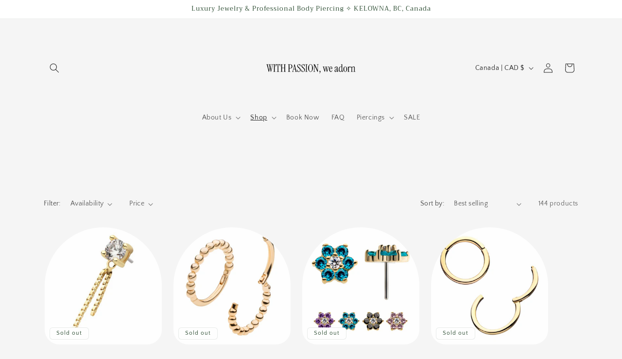

--- FILE ---
content_type: text/html; charset=utf-8
request_url: https://luarbodypiercing.ca/collections/gold?page=3
body_size: 39602
content:
<!doctype html>
<html class="js" lang="en">
  <head>
    <meta charset="utf-8">
    <meta http-equiv="X-UA-Compatible" content="IE=edge">
    <meta name="viewport" content="width=device-width,initial-scale=1">
    <meta name="theme-color" content="">
    <link rel="canonical" href="https://luarbodypiercing.ca/collections/gold?page=3"><link rel="icon" type="image/png" href="//luarbodypiercing.ca/cdn/shop/files/LOGO_1500_x_1500_px_1.png?crop=center&height=32&v=1754090930&width=32"><link rel="preconnect" href="https://fonts.shopifycdn.com" crossorigin><title>
      Gold
 &ndash; Page 3 &ndash; Luar Body Piercing</title>

    

    

<meta property="og:site_name" content="Luar Body Piercing">
<meta property="og:url" content="https://luarbodypiercing.ca/collections/gold?page=3">
<meta property="og:title" content="Gold">
<meta property="og:type" content="website">
<meta property="og:description" content="Our studio also carries a variety of high end, high quality body jewelry for purchase. Each piece is hand selected by the senior body piercer and owner, Sea Dawne. We promise there is something for everyone!"><meta property="og:image" content="http://luarbodypiercing.ca/cdn/shop/collections/image_1102f26c-c6e0-466b-950b-34eaf0378436.jpg?v=1658982861">
  <meta property="og:image:secure_url" content="https://luarbodypiercing.ca/cdn/shop/collections/image_1102f26c-c6e0-466b-950b-34eaf0378436.jpg?v=1658982861">
  <meta property="og:image:width" content="1125">
  <meta property="og:image:height" content="1125"><meta name="twitter:card" content="summary_large_image">
<meta name="twitter:title" content="Gold">
<meta name="twitter:description" content="Our studio also carries a variety of high end, high quality body jewelry for purchase. Each piece is hand selected by the senior body piercer and owner, Sea Dawne. We promise there is something for everyone!">


    <script src="//luarbodypiercing.ca/cdn/shop/t/11/assets/constants.js?v=132983761750457495441755664058" defer="defer"></script>
    <script src="//luarbodypiercing.ca/cdn/shop/t/11/assets/pubsub.js?v=25310214064522200911755664059" defer="defer"></script>
    <script src="//luarbodypiercing.ca/cdn/shop/t/11/assets/global.js?v=7301445359237545521755664058" defer="defer"></script>
    <script src="//luarbodypiercing.ca/cdn/shop/t/11/assets/details-disclosure.js?v=13653116266235556501755664058" defer="defer"></script>
    <script src="//luarbodypiercing.ca/cdn/shop/t/11/assets/details-modal.js?v=25581673532751508451755664058" defer="defer"></script>
    <script src="//luarbodypiercing.ca/cdn/shop/t/11/assets/search-form.js?v=133129549252120666541755664059" defer="defer"></script><script src="//luarbodypiercing.ca/cdn/shop/t/11/assets/animations.js?v=88693664871331136111755664058" defer="defer"></script><script>window.performance && window.performance.mark && window.performance.mark('shopify.content_for_header.start');</script><meta name="google-site-verification" content="Ye4amc3zYHkSNg5l6Z6DtdhRZX0EBZO1rlk-V8euxYY">
<meta name="google-site-verification" content="IIXRD0ktRCNAkWi7n2mj8JvyMwr0H4YkJplK--Hq7Cc">
<meta id="shopify-digital-wallet" name="shopify-digital-wallet" content="/1474822219/digital_wallets/dialog">
<meta name="shopify-checkout-api-token" content="d64258d02a658e95f79843724ef6d4ca">
<meta id="in-context-paypal-metadata" data-shop-id="1474822219" data-venmo-supported="false" data-environment="production" data-locale="en_US" data-paypal-v4="true" data-currency="CAD">
<link rel="alternate" type="application/atom+xml" title="Feed" href="/collections/gold.atom" />
<link rel="prev" href="/collections/gold?page=2">
<link rel="next" href="/collections/gold?page=4">
<link rel="alternate" type="application/json+oembed" href="https://luarbodypiercing.ca/collections/gold.oembed?page=3">
<script async="async" src="/checkouts/internal/preloads.js?locale=en-CA"></script>
<link rel="preconnect" href="https://shop.app" crossorigin="anonymous">
<script async="async" src="https://shop.app/checkouts/internal/preloads.js?locale=en-CA&shop_id=1474822219" crossorigin="anonymous"></script>
<script id="apple-pay-shop-capabilities" type="application/json">{"shopId":1474822219,"countryCode":"CA","currencyCode":"CAD","merchantCapabilities":["supports3DS"],"merchantId":"gid:\/\/shopify\/Shop\/1474822219","merchantName":"Luar Body Piercing","requiredBillingContactFields":["postalAddress","email","phone"],"requiredShippingContactFields":["postalAddress","email","phone"],"shippingType":"shipping","supportedNetworks":["visa","masterCard","amex","discover","interac","jcb"],"total":{"type":"pending","label":"Luar Body Piercing","amount":"1.00"},"shopifyPaymentsEnabled":true,"supportsSubscriptions":true}</script>
<script id="shopify-features" type="application/json">{"accessToken":"d64258d02a658e95f79843724ef6d4ca","betas":["rich-media-storefront-analytics"],"domain":"luarbodypiercing.ca","predictiveSearch":true,"shopId":1474822219,"locale":"en"}</script>
<script>var Shopify = Shopify || {};
Shopify.shop = "luar-body-piercing.myshopify.com";
Shopify.locale = "en";
Shopify.currency = {"active":"CAD","rate":"1.0"};
Shopify.country = "CA";
Shopify.theme = {"name":"Updated copy of Updated copy of LUAR 2.0","id":133946900555,"schema_name":"Craft","schema_version":"15.4.0","theme_store_id":1368,"role":"main"};
Shopify.theme.handle = "null";
Shopify.theme.style = {"id":null,"handle":null};
Shopify.cdnHost = "luarbodypiercing.ca/cdn";
Shopify.routes = Shopify.routes || {};
Shopify.routes.root = "/";</script>
<script type="module">!function(o){(o.Shopify=o.Shopify||{}).modules=!0}(window);</script>
<script>!function(o){function n(){var o=[];function n(){o.push(Array.prototype.slice.apply(arguments))}return n.q=o,n}var t=o.Shopify=o.Shopify||{};t.loadFeatures=n(),t.autoloadFeatures=n()}(window);</script>
<script>
  window.ShopifyPay = window.ShopifyPay || {};
  window.ShopifyPay.apiHost = "shop.app\/pay";
  window.ShopifyPay.redirectState = null;
</script>
<script id="shop-js-analytics" type="application/json">{"pageType":"collection"}</script>
<script defer="defer" async type="module" src="//luarbodypiercing.ca/cdn/shopifycloud/shop-js/modules/v2/client.init-shop-cart-sync_BT-GjEfc.en.esm.js"></script>
<script defer="defer" async type="module" src="//luarbodypiercing.ca/cdn/shopifycloud/shop-js/modules/v2/chunk.common_D58fp_Oc.esm.js"></script>
<script defer="defer" async type="module" src="//luarbodypiercing.ca/cdn/shopifycloud/shop-js/modules/v2/chunk.modal_xMitdFEc.esm.js"></script>
<script type="module">
  await import("//luarbodypiercing.ca/cdn/shopifycloud/shop-js/modules/v2/client.init-shop-cart-sync_BT-GjEfc.en.esm.js");
await import("//luarbodypiercing.ca/cdn/shopifycloud/shop-js/modules/v2/chunk.common_D58fp_Oc.esm.js");
await import("//luarbodypiercing.ca/cdn/shopifycloud/shop-js/modules/v2/chunk.modal_xMitdFEc.esm.js");

  window.Shopify.SignInWithShop?.initShopCartSync?.({"fedCMEnabled":true,"windoidEnabled":true});

</script>
<script>
  window.Shopify = window.Shopify || {};
  if (!window.Shopify.featureAssets) window.Shopify.featureAssets = {};
  window.Shopify.featureAssets['shop-js'] = {"shop-cart-sync":["modules/v2/client.shop-cart-sync_DZOKe7Ll.en.esm.js","modules/v2/chunk.common_D58fp_Oc.esm.js","modules/v2/chunk.modal_xMitdFEc.esm.js"],"init-fed-cm":["modules/v2/client.init-fed-cm_B6oLuCjv.en.esm.js","modules/v2/chunk.common_D58fp_Oc.esm.js","modules/v2/chunk.modal_xMitdFEc.esm.js"],"shop-cash-offers":["modules/v2/client.shop-cash-offers_D2sdYoxE.en.esm.js","modules/v2/chunk.common_D58fp_Oc.esm.js","modules/v2/chunk.modal_xMitdFEc.esm.js"],"shop-login-button":["modules/v2/client.shop-login-button_QeVjl5Y3.en.esm.js","modules/v2/chunk.common_D58fp_Oc.esm.js","modules/v2/chunk.modal_xMitdFEc.esm.js"],"pay-button":["modules/v2/client.pay-button_DXTOsIq6.en.esm.js","modules/v2/chunk.common_D58fp_Oc.esm.js","modules/v2/chunk.modal_xMitdFEc.esm.js"],"shop-button":["modules/v2/client.shop-button_DQZHx9pm.en.esm.js","modules/v2/chunk.common_D58fp_Oc.esm.js","modules/v2/chunk.modal_xMitdFEc.esm.js"],"avatar":["modules/v2/client.avatar_BTnouDA3.en.esm.js"],"init-windoid":["modules/v2/client.init-windoid_CR1B-cfM.en.esm.js","modules/v2/chunk.common_D58fp_Oc.esm.js","modules/v2/chunk.modal_xMitdFEc.esm.js"],"init-shop-for-new-customer-accounts":["modules/v2/client.init-shop-for-new-customer-accounts_C_vY_xzh.en.esm.js","modules/v2/client.shop-login-button_QeVjl5Y3.en.esm.js","modules/v2/chunk.common_D58fp_Oc.esm.js","modules/v2/chunk.modal_xMitdFEc.esm.js"],"init-shop-email-lookup-coordinator":["modules/v2/client.init-shop-email-lookup-coordinator_BI7n9ZSv.en.esm.js","modules/v2/chunk.common_D58fp_Oc.esm.js","modules/v2/chunk.modal_xMitdFEc.esm.js"],"init-shop-cart-sync":["modules/v2/client.init-shop-cart-sync_BT-GjEfc.en.esm.js","modules/v2/chunk.common_D58fp_Oc.esm.js","modules/v2/chunk.modal_xMitdFEc.esm.js"],"shop-toast-manager":["modules/v2/client.shop-toast-manager_DiYdP3xc.en.esm.js","modules/v2/chunk.common_D58fp_Oc.esm.js","modules/v2/chunk.modal_xMitdFEc.esm.js"],"init-customer-accounts":["modules/v2/client.init-customer-accounts_D9ZNqS-Q.en.esm.js","modules/v2/client.shop-login-button_QeVjl5Y3.en.esm.js","modules/v2/chunk.common_D58fp_Oc.esm.js","modules/v2/chunk.modal_xMitdFEc.esm.js"],"init-customer-accounts-sign-up":["modules/v2/client.init-customer-accounts-sign-up_iGw4briv.en.esm.js","modules/v2/client.shop-login-button_QeVjl5Y3.en.esm.js","modules/v2/chunk.common_D58fp_Oc.esm.js","modules/v2/chunk.modal_xMitdFEc.esm.js"],"shop-follow-button":["modules/v2/client.shop-follow-button_CqMgW2wH.en.esm.js","modules/v2/chunk.common_D58fp_Oc.esm.js","modules/v2/chunk.modal_xMitdFEc.esm.js"],"checkout-modal":["modules/v2/client.checkout-modal_xHeaAweL.en.esm.js","modules/v2/chunk.common_D58fp_Oc.esm.js","modules/v2/chunk.modal_xMitdFEc.esm.js"],"shop-login":["modules/v2/client.shop-login_D91U-Q7h.en.esm.js","modules/v2/chunk.common_D58fp_Oc.esm.js","modules/v2/chunk.modal_xMitdFEc.esm.js"],"lead-capture":["modules/v2/client.lead-capture_BJmE1dJe.en.esm.js","modules/v2/chunk.common_D58fp_Oc.esm.js","modules/v2/chunk.modal_xMitdFEc.esm.js"],"payment-terms":["modules/v2/client.payment-terms_Ci9AEqFq.en.esm.js","modules/v2/chunk.common_D58fp_Oc.esm.js","modules/v2/chunk.modal_xMitdFEc.esm.js"]};
</script>
<script>(function() {
  var isLoaded = false;
  function asyncLoad() {
    if (isLoaded) return;
    isLoaded = true;
    var urls = ["https:\/\/api.omegatheme.com\/facebook-chat\/facebook-chat.js?v=1628193439\u0026shop=luar-body-piercing.myshopify.com","https:\/\/cdnig.addons.business\/embed\/cloud\/luar-body-piercing\/cziframeagent.js?v=212104101107\u0026token=1kbF222203Mu0yN7\u0026shop=luar-body-piercing.myshopify.com","\/\/backinstock.useamp.com\/widget\/92086_1767160768.js?category=bis\u0026v=6\u0026shop=luar-body-piercing.myshopify.com"];
    for (var i = 0; i < urls.length; i++) {
      var s = document.createElement('script');
      s.type = 'text/javascript';
      s.async = true;
      s.src = urls[i];
      var x = document.getElementsByTagName('script')[0];
      x.parentNode.insertBefore(s, x);
    }
  };
  if(window.attachEvent) {
    window.attachEvent('onload', asyncLoad);
  } else {
    window.addEventListener('load', asyncLoad, false);
  }
})();</script>
<script id="__st">var __st={"a":1474822219,"offset":-28800,"reqid":"904a6730-c7ec-4aec-afd1-418b994046b5-1769150613","pageurl":"luarbodypiercing.ca\/collections\/gold?page=3","u":"af00cf704e30","p":"collection","rtyp":"collection","rid":167005618251};</script>
<script>window.ShopifyPaypalV4VisibilityTracking = true;</script>
<script id="captcha-bootstrap">!function(){'use strict';const t='contact',e='account',n='new_comment',o=[[t,t],['blogs',n],['comments',n],[t,'customer']],c=[[e,'customer_login'],[e,'guest_login'],[e,'recover_customer_password'],[e,'create_customer']],r=t=>t.map((([t,e])=>`form[action*='/${t}']:not([data-nocaptcha='true']) input[name='form_type'][value='${e}']`)).join(','),a=t=>()=>t?[...document.querySelectorAll(t)].map((t=>t.form)):[];function s(){const t=[...o],e=r(t);return a(e)}const i='password',u='form_key',d=['recaptcha-v3-token','g-recaptcha-response','h-captcha-response',i],f=()=>{try{return window.sessionStorage}catch{return}},m='__shopify_v',_=t=>t.elements[u];function p(t,e,n=!1){try{const o=window.sessionStorage,c=JSON.parse(o.getItem(e)),{data:r}=function(t){const{data:e,action:n}=t;return t[m]||n?{data:e,action:n}:{data:t,action:n}}(c);for(const[e,n]of Object.entries(r))t.elements[e]&&(t.elements[e].value=n);n&&o.removeItem(e)}catch(o){console.error('form repopulation failed',{error:o})}}const l='form_type',E='cptcha';function T(t){t.dataset[E]=!0}const w=window,h=w.document,L='Shopify',v='ce_forms',y='captcha';let A=!1;((t,e)=>{const n=(g='f06e6c50-85a8-45c8-87d0-21a2b65856fe',I='https://cdn.shopify.com/shopifycloud/storefront-forms-hcaptcha/ce_storefront_forms_captcha_hcaptcha.v1.5.2.iife.js',D={infoText:'Protected by hCaptcha',privacyText:'Privacy',termsText:'Terms'},(t,e,n)=>{const o=w[L][v],c=o.bindForm;if(c)return c(t,g,e,D).then(n);var r;o.q.push([[t,g,e,D],n]),r=I,A||(h.body.append(Object.assign(h.createElement('script'),{id:'captcha-provider',async:!0,src:r})),A=!0)});var g,I,D;w[L]=w[L]||{},w[L][v]=w[L][v]||{},w[L][v].q=[],w[L][y]=w[L][y]||{},w[L][y].protect=function(t,e){n(t,void 0,e),T(t)},Object.freeze(w[L][y]),function(t,e,n,w,h,L){const[v,y,A,g]=function(t,e,n){const i=e?o:[],u=t?c:[],d=[...i,...u],f=r(d),m=r(i),_=r(d.filter((([t,e])=>n.includes(e))));return[a(f),a(m),a(_),s()]}(w,h,L),I=t=>{const e=t.target;return e instanceof HTMLFormElement?e:e&&e.form},D=t=>v().includes(t);t.addEventListener('submit',(t=>{const e=I(t);if(!e)return;const n=D(e)&&!e.dataset.hcaptchaBound&&!e.dataset.recaptchaBound,o=_(e),c=g().includes(e)&&(!o||!o.value);(n||c)&&t.preventDefault(),c&&!n&&(function(t){try{if(!f())return;!function(t){const e=f();if(!e)return;const n=_(t);if(!n)return;const o=n.value;o&&e.removeItem(o)}(t);const e=Array.from(Array(32),(()=>Math.random().toString(36)[2])).join('');!function(t,e){_(t)||t.append(Object.assign(document.createElement('input'),{type:'hidden',name:u})),t.elements[u].value=e}(t,e),function(t,e){const n=f();if(!n)return;const o=[...t.querySelectorAll(`input[type='${i}']`)].map((({name:t})=>t)),c=[...d,...o],r={};for(const[a,s]of new FormData(t).entries())c.includes(a)||(r[a]=s);n.setItem(e,JSON.stringify({[m]:1,action:t.action,data:r}))}(t,e)}catch(e){console.error('failed to persist form',e)}}(e),e.submit())}));const S=(t,e)=>{t&&!t.dataset[E]&&(n(t,e.some((e=>e===t))),T(t))};for(const o of['focusin','change'])t.addEventListener(o,(t=>{const e=I(t);D(e)&&S(e,y())}));const B=e.get('form_key'),M=e.get(l),P=B&&M;t.addEventListener('DOMContentLoaded',(()=>{const t=y();if(P)for(const e of t)e.elements[l].value===M&&p(e,B);[...new Set([...A(),...v().filter((t=>'true'===t.dataset.shopifyCaptcha))])].forEach((e=>S(e,t)))}))}(h,new URLSearchParams(w.location.search),n,t,e,['guest_login'])})(!0,!0)}();</script>
<script integrity="sha256-4kQ18oKyAcykRKYeNunJcIwy7WH5gtpwJnB7kiuLZ1E=" data-source-attribution="shopify.loadfeatures" defer="defer" src="//luarbodypiercing.ca/cdn/shopifycloud/storefront/assets/storefront/load_feature-a0a9edcb.js" crossorigin="anonymous"></script>
<script crossorigin="anonymous" defer="defer" src="//luarbodypiercing.ca/cdn/shopifycloud/storefront/assets/shopify_pay/storefront-65b4c6d7.js?v=20250812"></script>
<script data-source-attribution="shopify.dynamic_checkout.dynamic.init">var Shopify=Shopify||{};Shopify.PaymentButton=Shopify.PaymentButton||{isStorefrontPortableWallets:!0,init:function(){window.Shopify.PaymentButton.init=function(){};var t=document.createElement("script");t.src="https://luarbodypiercing.ca/cdn/shopifycloud/portable-wallets/latest/portable-wallets.en.js",t.type="module",document.head.appendChild(t)}};
</script>
<script data-source-attribution="shopify.dynamic_checkout.buyer_consent">
  function portableWalletsHideBuyerConsent(e){var t=document.getElementById("shopify-buyer-consent"),n=document.getElementById("shopify-subscription-policy-button");t&&n&&(t.classList.add("hidden"),t.setAttribute("aria-hidden","true"),n.removeEventListener("click",e))}function portableWalletsShowBuyerConsent(e){var t=document.getElementById("shopify-buyer-consent"),n=document.getElementById("shopify-subscription-policy-button");t&&n&&(t.classList.remove("hidden"),t.removeAttribute("aria-hidden"),n.addEventListener("click",e))}window.Shopify?.PaymentButton&&(window.Shopify.PaymentButton.hideBuyerConsent=portableWalletsHideBuyerConsent,window.Shopify.PaymentButton.showBuyerConsent=portableWalletsShowBuyerConsent);
</script>
<script data-source-attribution="shopify.dynamic_checkout.cart.bootstrap">document.addEventListener("DOMContentLoaded",(function(){function t(){return document.querySelector("shopify-accelerated-checkout-cart, shopify-accelerated-checkout")}if(t())Shopify.PaymentButton.init();else{new MutationObserver((function(e,n){t()&&(Shopify.PaymentButton.init(),n.disconnect())})).observe(document.body,{childList:!0,subtree:!0})}}));
</script>
<link id="shopify-accelerated-checkout-styles" rel="stylesheet" media="screen" href="https://luarbodypiercing.ca/cdn/shopifycloud/portable-wallets/latest/accelerated-checkout-backwards-compat.css" crossorigin="anonymous">
<style id="shopify-accelerated-checkout-cart">
        #shopify-buyer-consent {
  margin-top: 1em;
  display: inline-block;
  width: 100%;
}

#shopify-buyer-consent.hidden {
  display: none;
}

#shopify-subscription-policy-button {
  background: none;
  border: none;
  padding: 0;
  text-decoration: underline;
  font-size: inherit;
  cursor: pointer;
}

#shopify-subscription-policy-button::before {
  box-shadow: none;
}

      </style>
<script id="sections-script" data-sections="header" defer="defer" src="//luarbodypiercing.ca/cdn/shop/t/11/compiled_assets/scripts.js?v=1317"></script>
<script>window.performance && window.performance.mark && window.performance.mark('shopify.content_for_header.end');</script>


    <style data-shopify>
      @font-face {
  font-family: "Quattrocento Sans";
  font-weight: 400;
  font-style: normal;
  font-display: swap;
  src: url("//luarbodypiercing.ca/cdn/fonts/quattrocento_sans/quattrocentosans_n4.ce5e9bf514e68f53bdd875976847cf755c702eaa.woff2") format("woff2"),
       url("//luarbodypiercing.ca/cdn/fonts/quattrocento_sans/quattrocentosans_n4.44bbfb57d228eb8bb083d1f98e7d96e16137abce.woff") format("woff");
}

      @font-face {
  font-family: "Quattrocento Sans";
  font-weight: 700;
  font-style: normal;
  font-display: swap;
  src: url("//luarbodypiercing.ca/cdn/fonts/quattrocento_sans/quattrocentosans_n7.bdda9092621b2e3b4284b12e8f0c092969b176c1.woff2") format("woff2"),
       url("//luarbodypiercing.ca/cdn/fonts/quattrocento_sans/quattrocentosans_n7.3f8ab2a91343269966c4aa4831bcd588e7ce07b9.woff") format("woff");
}

      @font-face {
  font-family: "Quattrocento Sans";
  font-weight: 400;
  font-style: italic;
  font-display: swap;
  src: url("//luarbodypiercing.ca/cdn/fonts/quattrocento_sans/quattrocentosans_i4.4f70b1e78f59fa1468e3436ab863ff0bf71e71bb.woff2") format("woff2"),
       url("//luarbodypiercing.ca/cdn/fonts/quattrocento_sans/quattrocentosans_i4.b695efef5d957af404945574b7239740f79b899f.woff") format("woff");
}

      @font-face {
  font-family: "Quattrocento Sans";
  font-weight: 700;
  font-style: italic;
  font-display: swap;
  src: url("//luarbodypiercing.ca/cdn/fonts/quattrocento_sans/quattrocentosans_i7.49d754c8032546c24062cf385f8660abbb11ef1e.woff2") format("woff2"),
       url("//luarbodypiercing.ca/cdn/fonts/quattrocento_sans/quattrocentosans_i7.567b0b818999022d5a9ccb99542d8ff8cdb497df.woff") format("woff");
}

      @font-face {
  font-family: Trirong;
  font-weight: 400;
  font-style: normal;
  font-display: swap;
  src: url("//luarbodypiercing.ca/cdn/fonts/trirong/trirong_n4.46b40419aaa69bf77077c3108d75dad5a0318d4b.woff2") format("woff2"),
       url("//luarbodypiercing.ca/cdn/fonts/trirong/trirong_n4.97753898e63cd7e164ad614681eba2c7fe577190.woff") format("woff");
}


      
        :root,
        .color-background-1 {
          --color-background: 245,245,245;
        
          --gradient-background: #f5f5f5;
        

        

        --color-foreground: 37,37,37;
        --color-background-contrast: 181,181,181;
        --color-shadow: 37,70,43;
        --color-button: 37,70,43;
        --color-button-text: 245,245,245;
        --color-secondary-button: 245,245,245;
        --color-secondary-button-text: 37,70,43;
        --color-link: 37,70,43;
        --color-badge-foreground: 37,37,37;
        --color-badge-background: 245,245,245;
        --color-badge-border: 37,37,37;
        --payment-terms-background-color: rgb(245 245 245);
      }
      
        
        .color-background-2 {
          --color-background: 255,255,255;
        
          --gradient-background: #ffffff;
        

        

        --color-foreground: 37,37,37;
        --color-background-contrast: 191,191,191;
        --color-shadow: 37,37,37;
        --color-button: 37,37,37;
        --color-button-text: 245,245,245;
        --color-secondary-button: 255,255,255;
        --color-secondary-button-text: 37,37,37;
        --color-link: 37,37,37;
        --color-badge-foreground: 37,37,37;
        --color-badge-background: 255,255,255;
        --color-badge-border: 37,37,37;
        --payment-terms-background-color: rgb(255 255 255);
      }
      
        
        .color-inverse {
          --color-background: 245,245,245;
        
          --gradient-background: #f5f5f5;
        

        

        --color-foreground: 37,70,43;
        --color-background-contrast: 181,181,181;
        --color-shadow: 37,37,37;
        --color-button: 239,236,236;
        --color-button-text: 37,70,43;
        --color-secondary-button: 245,245,245;
        --color-secondary-button-text: 239,236,236;
        --color-link: 239,236,236;
        --color-badge-foreground: 37,70,43;
        --color-badge-background: 245,245,245;
        --color-badge-border: 37,70,43;
        --payment-terms-background-color: rgb(245 245 245);
      }
      
        
        .color-accent-1 {
          --color-background: 255,255,255;
        
          --gradient-background: #ffffff;
        

        

        --color-foreground: 37,70,43;
        --color-background-contrast: 191,191,191;
        --color-shadow: 130,124,117;
        --color-button: 37,70,43;
        --color-button-text: 44,51,47;
        --color-secondary-button: 255,255,255;
        --color-secondary-button-text: 37,70,43;
        --color-link: 37,70,43;
        --color-badge-foreground: 37,70,43;
        --color-badge-background: 255,255,255;
        --color-badge-border: 37,70,43;
        --payment-terms-background-color: rgb(255 255 255);
      }
      
        
        .color-accent-2 {
          --color-background: 255,255,255;
        
          --gradient-background: radial-gradient(rgba(255, 211, 226, 0), rgba(255, 213, 220, 0) 50%, rgba(255, 215, 216, 0) 50%, rgba(255, 217, 217, 0) 50%, rgba(255, 219, 219, 0) 50%, rgba(255, 221, 221, 0) 50%, rgba(255, 223, 223, 0) 50%, rgba(255, 224, 224, 0) 100%, rgba(168, 255, 251, 1) 100%);
        

        

        --color-foreground: 37,37,37;
        --color-background-contrast: 191,191,191;
        --color-shadow: 255,255,255;
        --color-button: 239,236,236;
        --color-button-text: 37,70,43;
        --color-secondary-button: 255,255,255;
        --color-secondary-button-text: 130,124,117;
        --color-link: 130,124,117;
        --color-badge-foreground: 37,37,37;
        --color-badge-background: 255,255,255;
        --color-badge-border: 37,37,37;
        --payment-terms-background-color: rgb(255 255 255);
      }
      
        
        .color-scheme-67536387-2cb3-475c-8964-0017aa1f0f7f {
          --color-background: 245,245,245;
        
          --gradient-background: #f5f5f5;
        

        

        --color-foreground: 37,37,37;
        --color-background-contrast: 181,181,181;
        --color-shadow: 37,37,37;
        --color-button: 37,70,43;
        --color-button-text: 44,51,47;
        --color-secondary-button: 245,245,245;
        --color-secondary-button-text: 130,124,117;
        --color-link: 130,124,117;
        --color-badge-foreground: 37,37,37;
        --color-badge-background: 245,245,245;
        --color-badge-border: 37,37,37;
        --payment-terms-background-color: rgb(245 245 245);
      }
      

      body, .color-background-1, .color-background-2, .color-inverse, .color-accent-1, .color-accent-2, .color-scheme-67536387-2cb3-475c-8964-0017aa1f0f7f {
        color: rgba(var(--color-foreground), 0.75);
        background-color: rgb(var(--color-background));
      }

      :root {
        --font-body-family: "Quattrocento Sans", sans-serif;
        --font-body-style: normal;
        --font-body-weight: 400;
        --font-body-weight-bold: 700;

        --font-heading-family: Trirong, serif;
        --font-heading-style: normal;
        --font-heading-weight: 400;

        --font-body-scale: 1.0;
        --font-heading-scale: 1.0;

        --media-padding: px;
        --media-border-opacity: 0.1;
        --media-border-width: 0px;
        --media-radius: 6px;
        --media-shadow-opacity: 0.0;
        --media-shadow-horizontal-offset: 0px;
        --media-shadow-vertical-offset: 4px;
        --media-shadow-blur-radius: 5px;
        --media-shadow-visible: 0;

        --page-width: 120rem;
        --page-width-margin: 0rem;

        --product-card-image-padding: 0.2rem;
        --product-card-corner-radius: 3.2rem;
        --product-card-text-alignment: left;
        --product-card-border-width: 0.0rem;
        --product-card-border-opacity: 1.0;
        --product-card-shadow-opacity: 0.0;
        --product-card-shadow-visible: 0;
        --product-card-shadow-horizontal-offset: 0.0rem;
        --product-card-shadow-vertical-offset: 0.4rem;
        --product-card-shadow-blur-radius: 0.5rem;

        --collection-card-image-padding: 0.4rem;
        --collection-card-corner-radius: 0.0rem;
        --collection-card-text-alignment: left;
        --collection-card-border-width: 0.4rem;
        --collection-card-border-opacity: 0.1;
        --collection-card-shadow-opacity: 0.0;
        --collection-card-shadow-visible: 0;
        --collection-card-shadow-horizontal-offset: 0.0rem;
        --collection-card-shadow-vertical-offset: 0.4rem;
        --collection-card-shadow-blur-radius: 0.5rem;

        --blog-card-image-padding: 0.0rem;
        --blog-card-corner-radius: 0.6rem;
        --blog-card-text-alignment: left;
        --blog-card-border-width: 0.1rem;
        --blog-card-border-opacity: 0.1;
        --blog-card-shadow-opacity: 0.0;
        --blog-card-shadow-visible: 0;
        --blog-card-shadow-horizontal-offset: 0.0rem;
        --blog-card-shadow-vertical-offset: 0.4rem;
        --blog-card-shadow-blur-radius: 0.5rem;

        --badge-corner-radius: 0.6rem;

        --popup-border-width: 1px;
        --popup-border-opacity: 0.5;
        --popup-corner-radius: 6px;
        --popup-shadow-opacity: 0.0;
        --popup-shadow-horizontal-offset: 0px;
        --popup-shadow-vertical-offset: 4px;
        --popup-shadow-blur-radius: 5px;

        --drawer-border-width: 1px;
        --drawer-border-opacity: 0.1;
        --drawer-shadow-opacity: 0.0;
        --drawer-shadow-horizontal-offset: 0px;
        --drawer-shadow-vertical-offset: 4px;
        --drawer-shadow-blur-radius: 5px;

        --spacing-sections-desktop: 0px;
        --spacing-sections-mobile: 0px;

        --grid-desktop-vertical-spacing: 20px;
        --grid-desktop-horizontal-spacing: 20px;
        --grid-mobile-vertical-spacing: 10px;
        --grid-mobile-horizontal-spacing: 10px;

        --text-boxes-border-opacity: 0.25;
        --text-boxes-border-width: 0px;
        --text-boxes-radius: 6px;
        --text-boxes-shadow-opacity: 0.0;
        --text-boxes-shadow-visible: 0;
        --text-boxes-shadow-horizontal-offset: 0px;
        --text-boxes-shadow-vertical-offset: 4px;
        --text-boxes-shadow-blur-radius: 5px;

        --buttons-radius: 40px;
        --buttons-radius-outset: 40px;
        --buttons-border-width: 0px;
        --buttons-border-opacity: 0.0;
        --buttons-shadow-opacity: 0.0;
        --buttons-shadow-visible: 0;
        --buttons-shadow-horizontal-offset: 4px;
        --buttons-shadow-vertical-offset: -6px;
        --buttons-shadow-blur-radius: 10px;
        --buttons-border-offset: 0.3px;

        --inputs-radius: 6px;
        --inputs-border-width: 1px;
        --inputs-border-opacity: 0.55;
        --inputs-shadow-opacity: 0.0;
        --inputs-shadow-horizontal-offset: 0px;
        --inputs-margin-offset: 0px;
        --inputs-shadow-vertical-offset: 4px;
        --inputs-shadow-blur-radius: 5px;
        --inputs-radius-outset: 7px;

        --variant-pills-radius: 38px;
        --variant-pills-border-width: 1px;
        --variant-pills-border-opacity: 0.7;
        --variant-pills-shadow-opacity: 0.0;
        --variant-pills-shadow-horizontal-offset: 4px;
        --variant-pills-shadow-vertical-offset: 4px;
        --variant-pills-shadow-blur-radius: 10px;
      }

      *,
      *::before,
      *::after {
        box-sizing: inherit;
      }

      html {
        box-sizing: border-box;
        font-size: calc(var(--font-body-scale) * 62.5%);
        height: 100%;
      }

      body {
        display: grid;
        grid-template-rows: auto auto 1fr auto;
        grid-template-columns: 100%;
        min-height: 100%;
        margin: 0;
        font-size: 1.5rem;
        letter-spacing: 0.06rem;
        line-height: calc(1 + 0.8 / var(--font-body-scale));
        font-family: var(--font-body-family);
        font-style: var(--font-body-style);
        font-weight: var(--font-body-weight);
      }

      @media screen and (min-width: 750px) {
        body {
          font-size: 1.6rem;
        }
      }
    </style>

    <link href="//luarbodypiercing.ca/cdn/shop/t/11/assets/base.css?v=159841507637079171801755664058" rel="stylesheet" type="text/css" media="all" />
    <link rel="stylesheet" href="//luarbodypiercing.ca/cdn/shop/t/11/assets/component-cart-items.css?v=13033300910818915211755664058" media="print" onload="this.media='all'">
      <link rel="preload" as="font" href="//luarbodypiercing.ca/cdn/fonts/quattrocento_sans/quattrocentosans_n4.ce5e9bf514e68f53bdd875976847cf755c702eaa.woff2" type="font/woff2" crossorigin>
      

      <link rel="preload" as="font" href="//luarbodypiercing.ca/cdn/fonts/trirong/trirong_n4.46b40419aaa69bf77077c3108d75dad5a0318d4b.woff2" type="font/woff2" crossorigin>
      
<link href="//luarbodypiercing.ca/cdn/shop/t/11/assets/component-localization-form.css?v=170315343355214948141755664058" rel="stylesheet" type="text/css" media="all" />
      <script src="//luarbodypiercing.ca/cdn/shop/t/11/assets/localization-form.js?v=144176611646395275351755664059" defer="defer"></script><link
        rel="stylesheet"
        href="//luarbodypiercing.ca/cdn/shop/t/11/assets/component-predictive-search.css?v=118923337488134913561755664058"
        media="print"
        onload="this.media='all'"
      ><script>
      if (Shopify.designMode) {
        document.documentElement.classList.add('shopify-design-mode');
      }
    </script>
  <script src="https://cdn.shopify.com/extensions/019be000-45e5-7dd5-bf55-19547a0e17ba/cartbite-76/assets/cartbite-embed.js" type="text/javascript" defer="defer"></script>
<link href="https://monorail-edge.shopifysvc.com" rel="dns-prefetch">
<script>(function(){if ("sendBeacon" in navigator && "performance" in window) {try {var session_token_from_headers = performance.getEntriesByType('navigation')[0].serverTiming.find(x => x.name == '_s').description;} catch {var session_token_from_headers = undefined;}var session_cookie_matches = document.cookie.match(/_shopify_s=([^;]*)/);var session_token_from_cookie = session_cookie_matches && session_cookie_matches.length === 2 ? session_cookie_matches[1] : "";var session_token = session_token_from_headers || session_token_from_cookie || "";function handle_abandonment_event(e) {var entries = performance.getEntries().filter(function(entry) {return /monorail-edge.shopifysvc.com/.test(entry.name);});if (!window.abandonment_tracked && entries.length === 0) {window.abandonment_tracked = true;var currentMs = Date.now();var navigation_start = performance.timing.navigationStart;var payload = {shop_id: 1474822219,url: window.location.href,navigation_start,duration: currentMs - navigation_start,session_token,page_type: "collection"};window.navigator.sendBeacon("https://monorail-edge.shopifysvc.com/v1/produce", JSON.stringify({schema_id: "online_store_buyer_site_abandonment/1.1",payload: payload,metadata: {event_created_at_ms: currentMs,event_sent_at_ms: currentMs}}));}}window.addEventListener('pagehide', handle_abandonment_event);}}());</script>
<script id="web-pixels-manager-setup">(function e(e,d,r,n,o){if(void 0===o&&(o={}),!Boolean(null===(a=null===(i=window.Shopify)||void 0===i?void 0:i.analytics)||void 0===a?void 0:a.replayQueue)){var i,a;window.Shopify=window.Shopify||{};var t=window.Shopify;t.analytics=t.analytics||{};var s=t.analytics;s.replayQueue=[],s.publish=function(e,d,r){return s.replayQueue.push([e,d,r]),!0};try{self.performance.mark("wpm:start")}catch(e){}var l=function(){var e={modern:/Edge?\/(1{2}[4-9]|1[2-9]\d|[2-9]\d{2}|\d{4,})\.\d+(\.\d+|)|Firefox\/(1{2}[4-9]|1[2-9]\d|[2-9]\d{2}|\d{4,})\.\d+(\.\d+|)|Chrom(ium|e)\/(9{2}|\d{3,})\.\d+(\.\d+|)|(Maci|X1{2}).+ Version\/(15\.\d+|(1[6-9]|[2-9]\d|\d{3,})\.\d+)([,.]\d+|)( \(\w+\)|)( Mobile\/\w+|) Safari\/|Chrome.+OPR\/(9{2}|\d{3,})\.\d+\.\d+|(CPU[ +]OS|iPhone[ +]OS|CPU[ +]iPhone|CPU IPhone OS|CPU iPad OS)[ +]+(15[._]\d+|(1[6-9]|[2-9]\d|\d{3,})[._]\d+)([._]\d+|)|Android:?[ /-](13[3-9]|1[4-9]\d|[2-9]\d{2}|\d{4,})(\.\d+|)(\.\d+|)|Android.+Firefox\/(13[5-9]|1[4-9]\d|[2-9]\d{2}|\d{4,})\.\d+(\.\d+|)|Android.+Chrom(ium|e)\/(13[3-9]|1[4-9]\d|[2-9]\d{2}|\d{4,})\.\d+(\.\d+|)|SamsungBrowser\/([2-9]\d|\d{3,})\.\d+/,legacy:/Edge?\/(1[6-9]|[2-9]\d|\d{3,})\.\d+(\.\d+|)|Firefox\/(5[4-9]|[6-9]\d|\d{3,})\.\d+(\.\d+|)|Chrom(ium|e)\/(5[1-9]|[6-9]\d|\d{3,})\.\d+(\.\d+|)([\d.]+$|.*Safari\/(?![\d.]+ Edge\/[\d.]+$))|(Maci|X1{2}).+ Version\/(10\.\d+|(1[1-9]|[2-9]\d|\d{3,})\.\d+)([,.]\d+|)( \(\w+\)|)( Mobile\/\w+|) Safari\/|Chrome.+OPR\/(3[89]|[4-9]\d|\d{3,})\.\d+\.\d+|(CPU[ +]OS|iPhone[ +]OS|CPU[ +]iPhone|CPU IPhone OS|CPU iPad OS)[ +]+(10[._]\d+|(1[1-9]|[2-9]\d|\d{3,})[._]\d+)([._]\d+|)|Android:?[ /-](13[3-9]|1[4-9]\d|[2-9]\d{2}|\d{4,})(\.\d+|)(\.\d+|)|Mobile Safari.+OPR\/([89]\d|\d{3,})\.\d+\.\d+|Android.+Firefox\/(13[5-9]|1[4-9]\d|[2-9]\d{2}|\d{4,})\.\d+(\.\d+|)|Android.+Chrom(ium|e)\/(13[3-9]|1[4-9]\d|[2-9]\d{2}|\d{4,})\.\d+(\.\d+|)|Android.+(UC? ?Browser|UCWEB|U3)[ /]?(15\.([5-9]|\d{2,})|(1[6-9]|[2-9]\d|\d{3,})\.\d+)\.\d+|SamsungBrowser\/(5\.\d+|([6-9]|\d{2,})\.\d+)|Android.+MQ{2}Browser\/(14(\.(9|\d{2,})|)|(1[5-9]|[2-9]\d|\d{3,})(\.\d+|))(\.\d+|)|K[Aa][Ii]OS\/(3\.\d+|([4-9]|\d{2,})\.\d+)(\.\d+|)/},d=e.modern,r=e.legacy,n=navigator.userAgent;return n.match(d)?"modern":n.match(r)?"legacy":"unknown"}(),u="modern"===l?"modern":"legacy",c=(null!=n?n:{modern:"",legacy:""})[u],f=function(e){return[e.baseUrl,"/wpm","/b",e.hashVersion,"modern"===e.buildTarget?"m":"l",".js"].join("")}({baseUrl:d,hashVersion:r,buildTarget:u}),m=function(e){var d=e.version,r=e.bundleTarget,n=e.surface,o=e.pageUrl,i=e.monorailEndpoint;return{emit:function(e){var a=e.status,t=e.errorMsg,s=(new Date).getTime(),l=JSON.stringify({metadata:{event_sent_at_ms:s},events:[{schema_id:"web_pixels_manager_load/3.1",payload:{version:d,bundle_target:r,page_url:o,status:a,surface:n,error_msg:t},metadata:{event_created_at_ms:s}}]});if(!i)return console&&console.warn&&console.warn("[Web Pixels Manager] No Monorail endpoint provided, skipping logging."),!1;try{return self.navigator.sendBeacon.bind(self.navigator)(i,l)}catch(e){}var u=new XMLHttpRequest;try{return u.open("POST",i,!0),u.setRequestHeader("Content-Type","text/plain"),u.send(l),!0}catch(e){return console&&console.warn&&console.warn("[Web Pixels Manager] Got an unhandled error while logging to Monorail."),!1}}}}({version:r,bundleTarget:l,surface:e.surface,pageUrl:self.location.href,monorailEndpoint:e.monorailEndpoint});try{o.browserTarget=l,function(e){var d=e.src,r=e.async,n=void 0===r||r,o=e.onload,i=e.onerror,a=e.sri,t=e.scriptDataAttributes,s=void 0===t?{}:t,l=document.createElement("script"),u=document.querySelector("head"),c=document.querySelector("body");if(l.async=n,l.src=d,a&&(l.integrity=a,l.crossOrigin="anonymous"),s)for(var f in s)if(Object.prototype.hasOwnProperty.call(s,f))try{l.dataset[f]=s[f]}catch(e){}if(o&&l.addEventListener("load",o),i&&l.addEventListener("error",i),u)u.appendChild(l);else{if(!c)throw new Error("Did not find a head or body element to append the script");c.appendChild(l)}}({src:f,async:!0,onload:function(){if(!function(){var e,d;return Boolean(null===(d=null===(e=window.Shopify)||void 0===e?void 0:e.analytics)||void 0===d?void 0:d.initialized)}()){var d=window.webPixelsManager.init(e)||void 0;if(d){var r=window.Shopify.analytics;r.replayQueue.forEach((function(e){var r=e[0],n=e[1],o=e[2];d.publishCustomEvent(r,n,o)})),r.replayQueue=[],r.publish=d.publishCustomEvent,r.visitor=d.visitor,r.initialized=!0}}},onerror:function(){return m.emit({status:"failed",errorMsg:"".concat(f," has failed to load")})},sri:function(e){var d=/^sha384-[A-Za-z0-9+/=]+$/;return"string"==typeof e&&d.test(e)}(c)?c:"",scriptDataAttributes:o}),m.emit({status:"loading"})}catch(e){m.emit({status:"failed",errorMsg:(null==e?void 0:e.message)||"Unknown error"})}}})({shopId: 1474822219,storefrontBaseUrl: "https://luarbodypiercing.ca",extensionsBaseUrl: "https://extensions.shopifycdn.com/cdn/shopifycloud/web-pixels-manager",monorailEndpoint: "https://monorail-edge.shopifysvc.com/unstable/produce_batch",surface: "storefront-renderer",enabledBetaFlags: ["2dca8a86"],webPixelsConfigList: [{"id":"282329163","configuration":"{\"config\":\"{\\\"pixel_id\\\":\\\"G-Y898YXP0D3\\\",\\\"target_country\\\":\\\"CA\\\",\\\"gtag_events\\\":[{\\\"type\\\":\\\"search\\\",\\\"action_label\\\":[\\\"G-Y898YXP0D3\\\",\\\"AW-755822246\\\/DX00CN-RhcsBEKbds-gC\\\"]},{\\\"type\\\":\\\"begin_checkout\\\",\\\"action_label\\\":[\\\"G-Y898YXP0D3\\\",\\\"AW-755822246\\\/sFEJCNyRhcsBEKbds-gC\\\"]},{\\\"type\\\":\\\"view_item\\\",\\\"action_label\\\":[\\\"G-Y898YXP0D3\\\",\\\"AW-755822246\\\/m8bQCNaRhcsBEKbds-gC\\\",\\\"MC-HR781BC7SL\\\"]},{\\\"type\\\":\\\"purchase\\\",\\\"action_label\\\":[\\\"G-Y898YXP0D3\\\",\\\"AW-755822246\\\/ihK3CNORhcsBEKbds-gC\\\",\\\"MC-HR781BC7SL\\\"]},{\\\"type\\\":\\\"page_view\\\",\\\"action_label\\\":[\\\"G-Y898YXP0D3\\\",\\\"AW-755822246\\\/BXNvCNCRhcsBEKbds-gC\\\",\\\"MC-HR781BC7SL\\\"]},{\\\"type\\\":\\\"add_payment_info\\\",\\\"action_label\\\":[\\\"G-Y898YXP0D3\\\",\\\"AW-755822246\\\/zgGkCOKRhcsBEKbds-gC\\\"]},{\\\"type\\\":\\\"add_to_cart\\\",\\\"action_label\\\":[\\\"G-Y898YXP0D3\\\",\\\"AW-755822246\\\/-x2_CNmRhcsBEKbds-gC\\\"]}],\\\"enable_monitoring_mode\\\":false}\"}","eventPayloadVersion":"v1","runtimeContext":"OPEN","scriptVersion":"b2a88bafab3e21179ed38636efcd8a93","type":"APP","apiClientId":1780363,"privacyPurposes":[],"dataSharingAdjustments":{"protectedCustomerApprovalScopes":["read_customer_address","read_customer_email","read_customer_name","read_customer_personal_data","read_customer_phone"]}},{"id":"241893451","configuration":"{\"pixelCode\":\"C4FG23AFI82DOG8BNV2G\"}","eventPayloadVersion":"v1","runtimeContext":"STRICT","scriptVersion":"22e92c2ad45662f435e4801458fb78cc","type":"APP","apiClientId":4383523,"privacyPurposes":["ANALYTICS","MARKETING","SALE_OF_DATA"],"dataSharingAdjustments":{"protectedCustomerApprovalScopes":["read_customer_address","read_customer_email","read_customer_name","read_customer_personal_data","read_customer_phone"]}},{"id":"65241163","configuration":"{\"pixel_id\":\"323469518322932\",\"pixel_type\":\"facebook_pixel\",\"metaapp_system_user_token\":\"-\"}","eventPayloadVersion":"v1","runtimeContext":"OPEN","scriptVersion":"ca16bc87fe92b6042fbaa3acc2fbdaa6","type":"APP","apiClientId":2329312,"privacyPurposes":["ANALYTICS","MARKETING","SALE_OF_DATA"],"dataSharingAdjustments":{"protectedCustomerApprovalScopes":["read_customer_address","read_customer_email","read_customer_name","read_customer_personal_data","read_customer_phone"]}},{"id":"shopify-app-pixel","configuration":"{}","eventPayloadVersion":"v1","runtimeContext":"STRICT","scriptVersion":"0450","apiClientId":"shopify-pixel","type":"APP","privacyPurposes":["ANALYTICS","MARKETING"]},{"id":"shopify-custom-pixel","eventPayloadVersion":"v1","runtimeContext":"LAX","scriptVersion":"0450","apiClientId":"shopify-pixel","type":"CUSTOM","privacyPurposes":["ANALYTICS","MARKETING"]}],isMerchantRequest: false,initData: {"shop":{"name":"Luar Body Piercing","paymentSettings":{"currencyCode":"CAD"},"myshopifyDomain":"luar-body-piercing.myshopify.com","countryCode":"CA","storefrontUrl":"https:\/\/luarbodypiercing.ca"},"customer":null,"cart":null,"checkout":null,"productVariants":[],"purchasingCompany":null},},"https://luarbodypiercing.ca/cdn","fcfee988w5aeb613cpc8e4bc33m6693e112",{"modern":"","legacy":""},{"shopId":"1474822219","storefrontBaseUrl":"https:\/\/luarbodypiercing.ca","extensionBaseUrl":"https:\/\/extensions.shopifycdn.com\/cdn\/shopifycloud\/web-pixels-manager","surface":"storefront-renderer","enabledBetaFlags":"[\"2dca8a86\"]","isMerchantRequest":"false","hashVersion":"fcfee988w5aeb613cpc8e4bc33m6693e112","publish":"custom","events":"[[\"page_viewed\",{}],[\"collection_viewed\",{\"collection\":{\"id\":\"167005618251\",\"title\":\"Gold\",\"productVariants\":[{\"price\":{\"amount\":135.0,\"currencyCode\":\"CAD\"},\"product\":{\"title\":\"Alma\",\"vendor\":\"Invictus\",\"id\":\"6778504249419\",\"untranslatedTitle\":\"Alma\",\"url\":\"\/products\/alma\",\"type\":\"Threadless Top\"},\"id\":\"39879036731467\",\"image\":{\"src\":\"\/\/luarbodypiercing.ca\/cdn\/shop\/files\/0EC8C4A8-0245-400F-9769-A1F3AC387A92.jpg?v=1697748811\"},\"sku\":\"24498\",\"title\":\"Default Title\",\"untranslatedTitle\":\"Default Title\"},{\"price\":{\"amount\":210.0,\"currencyCode\":\"CAD\"},\"product\":{\"title\":\"Talão Clicker Hoop\",\"vendor\":\"Invictus\",\"id\":\"6577131683915\",\"untranslatedTitle\":\"Talão Clicker Hoop\",\"url\":\"\/products\/talaoclickerhoop\",\"type\":\"Clicker Hoop\"},\"id\":\"39396563550283\",\"image\":{\"src\":\"\/\/luarbodypiercing.ca\/cdn\/shop\/products\/ba928a33e74819a8c22f0ce6317b2f1d821f4dee.jpg?v=1623308666\"},\"sku\":\"14854\",\"title\":\"18g \/ 8mm\",\"untranslatedTitle\":\"18g \/ 8mm\"},{\"price\":{\"amount\":105.0,\"currencyCode\":\"CAD\"},\"product\":{\"title\":\"Gold Flower Top\",\"vendor\":\"Invictus\",\"id\":\"6542712668235\",\"untranslatedTitle\":\"Gold Flower Top\",\"url\":\"\/products\/flowertop\",\"type\":\"Threadless Top\"},\"id\":\"39265444233291\",\"image\":{\"src\":\"\/\/luarbodypiercing.ca\/cdn\/shop\/products\/da7891da19022c4d6618dad16b918a4e9b02f9f9.jpg?v=1615757705\"},\"sku\":\"13249\",\"title\":\"Amethyst\",\"untranslatedTitle\":\"Amethyst\"},{\"price\":{\"amount\":150.0,\"currencyCode\":\"CAD\"},\"product\":{\"title\":\"14kt Gold Clicker Hoop\",\"vendor\":\"Invictus\",\"id\":\"7195376844875\",\"untranslatedTitle\":\"14kt Gold Clicker Hoop\",\"url\":\"\/products\/gold-clicker-hoop\",\"type\":\"Hoop\"},\"id\":\"41033212100683\",\"image\":{\"src\":\"\/\/luarbodypiercing.ca\/cdn\/shop\/files\/IMG-0104.jpg?v=1723769196\"},\"sku\":\"\",\"title\":\"18g \/ 6mm\",\"untranslatedTitle\":\"18g \/ 6mm\"},{\"price\":{\"amount\":175.0,\"currencyCode\":\"CAD\"},\"product\":{\"title\":\"Gold Croissant\",\"vendor\":\"Junipurr\",\"id\":\"7185640489035\",\"untranslatedTitle\":\"Gold Croissant\",\"url\":\"\/products\/gold-croissant\",\"type\":\"Threadless Top\"},\"id\":\"40946205786187\",\"image\":{\"src\":\"\/\/luarbodypiercing.ca\/cdn\/shop\/files\/junipurr_14k-yellow-gold_Gold-Croissant_decorative-end_JJ0217-YG_0_540x_922960aa-9f9c-4261-bf96-fc32094490d9.webp?v=1721928765\"},\"sku\":\"\",\"title\":\"Default Title\",\"untranslatedTitle\":\"Default Title\"},{\"price\":{\"amount\":203.0,\"currencyCode\":\"CAD\"},\"product\":{\"title\":\"Unna\",\"vendor\":\"Junipurr\",\"id\":\"6854044942411\",\"untranslatedTitle\":\"Unna\",\"url\":\"\/products\/unna\",\"type\":\"Threadless Top\"},\"id\":\"40066335080523\",\"image\":{\"src\":\"\/\/luarbodypiercing.ca\/cdn\/shop\/files\/5DD78B9C-5738-4C44-A78F-4B22EC96CC8F.jpg?v=1694901048\"},\"sku\":\"\",\"title\":\"Yellow Gold\",\"untranslatedTitle\":\"Yellow Gold\"},{\"price\":{\"amount\":300.0,\"currencyCode\":\"CAD\"},\"product\":{\"title\":\"Double Band Gold Hoop\",\"vendor\":\"Invictus\",\"id\":\"6778497728587\",\"untranslatedTitle\":\"Double Band Gold Hoop\",\"url\":\"\/products\/double-band-gold-hoop\",\"type\":\"Clicker Hoop\"},\"id\":\"39879020314699\",\"image\":{\"src\":\"\/\/luarbodypiercing.ca\/cdn\/shop\/files\/CBFB228D-570F-442C-9CCD-A7DE4B86F504.jpg?v=1697744865\"},\"sku\":\"24494\",\"title\":\"18 gauge \/ 8mm\",\"untranslatedTitle\":\"18 gauge \/ 8mm\"},{\"price\":{\"amount\":295.0,\"currencyCode\":\"CAD\"},\"product\":{\"title\":\"14K Gold Barbell\",\"vendor\":\"Invictus\",\"id\":\"6692314808395\",\"untranslatedTitle\":\"14K Gold Barbell\",\"url\":\"\/products\/gold-barbell\",\"type\":\"Straight Barbell\"},\"id\":\"39701197062219\",\"image\":{\"src\":\"\/\/luarbodypiercing.ca\/cdn\/shop\/products\/14kt-yellow-gold-internally-threaded-barbells.jpg?v=1647049850\"},\"sku\":\"24288\",\"title\":\"12mm\",\"untranslatedTitle\":\"12mm\"},{\"price\":{\"amount\":195.0,\"currencyCode\":\"CAD\"},\"product\":{\"title\":\"Vela Clicker Hoop\",\"vendor\":\"Invictus\",\"id\":\"6592425623627\",\"untranslatedTitle\":\"Vela Clicker Hoop\",\"url\":\"\/products\/vela-clicker-hoop\",\"type\":\"Clicker Hoop\"},\"id\":\"39445993062475\",\"image\":{\"src\":\"\/\/luarbodypiercing.ca\/cdn\/shop\/products\/91db178c8b5fe8cff444643c65bb10f0b7fd7c6b.jpg?v=1627013583\"},\"sku\":\"17181\",\"title\":\"Default Title\",\"untranslatedTitle\":\"Default Title\"},{\"price\":{\"amount\":325.0,\"currencyCode\":\"CAD\"},\"product\":{\"title\":\"Trinity Earring Studs\",\"vendor\":\"Stuller\",\"id\":\"6640019669067\",\"untranslatedTitle\":\"Trinity Earring Studs\",\"url\":\"\/products\/trinity-earring-studs\",\"type\":\"Ear lobe stud\"},\"id\":\"39580082372683\",\"image\":{\"src\":\"\/\/luarbodypiercing.ca\/cdn\/shop\/products\/IMG_9645.jpg?v=1636420210\"},\"sku\":\"21902\",\"title\":\"Yellow Gold\",\"untranslatedTitle\":\"Yellow Gold\"},{\"price\":{\"amount\":195.0,\"currencyCode\":\"CAD\"},\"product\":{\"title\":\"Adelina\",\"vendor\":\"Junipurr\",\"id\":\"7185659199563\",\"untranslatedTitle\":\"Adelina\",\"url\":\"\/products\/adelina\",\"type\":\"Threadless Top\"},\"id\":\"40946309234763\",\"image\":{\"src\":\"\/\/luarbodypiercing.ca\/cdn\/shop\/files\/junipurr_14k-yellow-gold_Double-Tri-Bead-Cubic-Zirconia-Bezel-Set-decorative-end_JJ1366-YG_0_540x_3d57dd94-2305-443c-ad9c-bdaf7823f159.webp?v=1721939556\"},\"sku\":\"\",\"title\":\"Default Title\",\"untranslatedTitle\":\"Default Title\"},{\"price\":{\"amount\":195.0,\"currencyCode\":\"CAD\"},\"product\":{\"title\":\"Mia Top\",\"vendor\":\"Invictus\",\"id\":\"6842530824267\",\"untranslatedTitle\":\"Mia Top\",\"url\":\"\/products\/mia-top\",\"type\":\"Threadless Top\"},\"id\":\"40038441353291\",\"image\":{\"src\":\"\/\/luarbodypiercing.ca\/cdn\/shop\/files\/FullSizeRender_b593089a-0a71-4812-9e14-08cf75ab76e8.jpg?v=1697845668\"},\"sku\":\"25015\",\"title\":\"Default Title\",\"untranslatedTitle\":\"Default Title\"},{\"price\":{\"amount\":127.0,\"currencyCode\":\"CAD\"},\"product\":{\"title\":\"Vida\",\"vendor\":\"Invictus\",\"id\":\"6784973635659\",\"untranslatedTitle\":\"Vida\",\"url\":\"\/products\/vida\",\"type\":\"Threadless Top\"},\"id\":\"39892525547595\",\"image\":{\"src\":\"\/\/luarbodypiercing.ca\/cdn\/shop\/files\/F6BF219F-2DF9-4F44-ABC4-3EEA0B2DFBCE.jpg?v=1697850324\"},\"sku\":\"24602\",\"title\":\"Default Title\",\"untranslatedTitle\":\"Default Title\"},{\"price\":{\"amount\":120.0,\"currencyCode\":\"CAD\"},\"product\":{\"title\":\"4 Crystal Marquise Cut Cluster Top\",\"vendor\":\"Invictus\",\"id\":\"6542673477707\",\"untranslatedTitle\":\"4 Crystal Marquise Cut Cluster Top\",\"url\":\"\/products\/4crystalmarquisecutclustertop\",\"type\":\"Threadless Top\"},\"id\":\"39265391149131\",\"image\":{\"src\":\"\/\/luarbodypiercing.ca\/cdn\/shop\/products\/18664ffa6b7e0d34bfa820728383c0f135c40a51.jpg?v=1615754919\"},\"sku\":\"13229\",\"title\":\"Yellow Gold\",\"untranslatedTitle\":\"Yellow Gold\"},{\"price\":{\"amount\":200.0,\"currencyCode\":\"CAD\"},\"product\":{\"title\":\"Twisted Gold Clicker Hoop\",\"vendor\":\"Metal mafia\",\"id\":\"7389781852235\",\"untranslatedTitle\":\"Twisted Gold Clicker Hoop\",\"url\":\"\/products\/twisted-gold-clicker-hoop\",\"type\":\"\"},\"id\":\"41553712021579\",\"image\":{\"src\":\"\/\/luarbodypiercing.ca\/cdn\/shop\/files\/IMG-0222.jpg?v=1750874714\"},\"sku\":null,\"title\":\"Yellow Gold\",\"untranslatedTitle\":\"Yellow Gold\"},{\"price\":{\"amount\":135.0,\"currencyCode\":\"CAD\"},\"product\":{\"title\":\"Yenna\",\"vendor\":\"Invictus\",\"id\":\"6784972947531\",\"untranslatedTitle\":\"Yenna\",\"url\":\"\/products\/yenna\",\"type\":\"Threadless Top\"},\"id\":\"39892524499019\",\"image\":{\"src\":\"\/\/luarbodypiercing.ca\/cdn\/shop\/files\/FullSizeRender_29174594-915b-47cc-959b-e125d7777dcd.jpg?v=1697850811\"},\"sku\":\"24601\",\"title\":\"Default Title\",\"untranslatedTitle\":\"Default Title\"}]}}]]"});</script><script>
  window.ShopifyAnalytics = window.ShopifyAnalytics || {};
  window.ShopifyAnalytics.meta = window.ShopifyAnalytics.meta || {};
  window.ShopifyAnalytics.meta.currency = 'CAD';
  var meta = {"products":[{"id":6778504249419,"gid":"gid:\/\/shopify\/Product\/6778504249419","vendor":"Invictus","type":"Threadless Top","handle":"alma","variants":[{"id":39879036731467,"price":13500,"name":"Alma","public_title":null,"sku":"24498"}],"remote":false},{"id":6577131683915,"gid":"gid:\/\/shopify\/Product\/6577131683915","vendor":"Invictus","type":"Clicker Hoop","handle":"talaoclickerhoop","variants":[{"id":39396563550283,"price":21000,"name":"Talão Clicker Hoop - 18g \/ 8mm","public_title":"18g \/ 8mm","sku":"14854"}],"remote":false},{"id":6542712668235,"gid":"gid:\/\/shopify\/Product\/6542712668235","vendor":"Invictus","type":"Threadless Top","handle":"flowertop","variants":[{"id":39265444233291,"price":10500,"name":"Gold Flower Top - Amethyst","public_title":"Amethyst","sku":"13249"},{"id":39265444266059,"price":10500,"name":"Gold Flower Top - Blue Topaz","public_title":"Blue Topaz","sku":"13250"},{"id":39265444298827,"price":10500,"name":"Gold Flower Top - Black","public_title":"Black","sku":"13251"},{"id":39265444331595,"price":10500,"name":"Gold Flower Top - Pink","public_title":"Pink","sku":"13252"},{"id":39445987164235,"price":11800,"name":"Gold Flower Top - Clear","public_title":"Clear","sku":"17182"}],"remote":false},{"id":7195376844875,"gid":"gid:\/\/shopify\/Product\/7195376844875","vendor":"Invictus","type":"Hoop","handle":"gold-clicker-hoop","variants":[{"id":41033212100683,"price":15000,"name":"14kt Gold Clicker Hoop - 18g \/ 6mm","public_title":"18g \/ 6mm","sku":""},{"id":41033212133451,"price":18000,"name":"14kt Gold Clicker Hoop - 18g \/ 7mm","public_title":"18g \/ 7mm","sku":""},{"id":41033212166219,"price":20000,"name":"14kt Gold Clicker Hoop - 18g \/ 8mm","public_title":"18g \/ 8mm","sku":""},{"id":41033212198987,"price":24000,"name":"14kt Gold Clicker Hoop - 18g \/ 9mm","public_title":"18g \/ 9mm","sku":""},{"id":41033212231755,"price":27000,"name":"14kt Gold Clicker Hoop - 18g \/ 10mm","public_title":"18g \/ 10mm","sku":""},{"id":41033212264523,"price":20000,"name":"14kt Gold Clicker Hoop - 16g \/ 6mm","public_title":"16g \/ 6mm","sku":""},{"id":41033212297291,"price":22000,"name":"14kt Gold Clicker Hoop - 16g \/ 7mm","public_title":"16g \/ 7mm","sku":""},{"id":41033212330059,"price":24000,"name":"14kt Gold Clicker Hoop - 16g \/ 8mm","public_title":"16g \/ 8mm","sku":""},{"id":41033212362827,"price":27000,"name":"14kt Gold Clicker Hoop - 16g \/ 9mm","public_title":"16g \/ 9mm","sku":""},{"id":41033212395595,"price":29000,"name":"14kt Gold Clicker Hoop - 16g \/ 10mm","public_title":"16g \/ 10mm","sku":""},{"id":41033212428363,"price":38000,"name":"14kt Gold Clicker Hoop - 14g \/ 8mm","public_title":"14g \/ 8mm","sku":""},{"id":41033212461131,"price":42000,"name":"14kt Gold Clicker Hoop - 14g \/ 9mm","public_title":"14g \/ 9mm","sku":""},{"id":41033212493899,"price":51000,"name":"14kt Gold Clicker Hoop - 14g \/ 10mm","public_title":"14g \/ 10mm","sku":""}],"remote":false},{"id":7185640489035,"gid":"gid:\/\/shopify\/Product\/7185640489035","vendor":"Junipurr","type":"Threadless Top","handle":"gold-croissant","variants":[{"id":40946205786187,"price":17500,"name":"Gold Croissant","public_title":null,"sku":""}],"remote":false},{"id":6854044942411,"gid":"gid:\/\/shopify\/Product\/6854044942411","vendor":"Junipurr","type":"Threadless Top","handle":"unna","variants":[{"id":40066335080523,"price":20300,"name":"Unna - Yellow Gold","public_title":"Yellow Gold","sku":""},{"id":40066335113291,"price":20300,"name":"Unna - Rose Gold","public_title":"Rose Gold","sku":""},{"id":40066335146059,"price":20300,"name":"Unna - White Gold","public_title":"White Gold","sku":""}],"remote":false},{"id":6778497728587,"gid":"gid:\/\/shopify\/Product\/6778497728587","vendor":"Invictus","type":"Clicker Hoop","handle":"double-band-gold-hoop","variants":[{"id":39879020314699,"price":30000,"name":"Double Band Gold Hoop - 18 gauge \/ 8mm","public_title":"18 gauge \/ 8mm","sku":"24494"},{"id":39879020347467,"price":30000,"name":"Double Band Gold Hoop - 16 gauge \/ 8mm","public_title":"16 gauge \/ 8mm","sku":"24495"},{"id":39879020380235,"price":36000,"name":"Double Band Gold Hoop - 18 gauge \/ 10mm","public_title":"18 gauge \/ 10mm","sku":"24496"},{"id":39879020413003,"price":36500,"name":"Double Band Gold Hoop - 16 gauge \/ 10mm","public_title":"16 gauge \/ 10mm","sku":"24497"}],"remote":false},{"id":6692314808395,"gid":"gid:\/\/shopify\/Product\/6692314808395","vendor":"Invictus","type":"Straight Barbell","handle":"gold-barbell","variants":[{"id":39701197062219,"price":29500,"name":"14K Gold Barbell - 12mm","public_title":"12mm","sku":"24288"},{"id":39701197094987,"price":33000,"name":"14K Gold Barbell - 14mm","public_title":"14mm","sku":"24289"},{"id":39701197127755,"price":49500,"name":"14K Gold Barbell - 16mm","public_title":"16mm","sku":"24290"}],"remote":false},{"id":6592425623627,"gid":"gid:\/\/shopify\/Product\/6592425623627","vendor":"Invictus","type":"Clicker Hoop","handle":"vela-clicker-hoop","variants":[{"id":39445993062475,"price":19500,"name":"Vela Clicker Hoop","public_title":null,"sku":"17181"}],"remote":false},{"id":6640019669067,"gid":"gid:\/\/shopify\/Product\/6640019669067","vendor":"Stuller","type":"Ear lobe stud","handle":"trinity-earring-studs","variants":[{"id":39580082372683,"price":32500,"name":"Trinity Earring Studs - Yellow Gold","public_title":"Yellow Gold","sku":"21902"},{"id":39580082405451,"price":32500,"name":"Trinity Earring Studs - Rose Gold","public_title":"Rose Gold","sku":"21903"},{"id":39580082438219,"price":32500,"name":"Trinity Earring Studs - White Gold","public_title":"White Gold","sku":"21904"}],"remote":false},{"id":7185659199563,"gid":"gid:\/\/shopify\/Product\/7185659199563","vendor":"Junipurr","type":"Threadless Top","handle":"adelina","variants":[{"id":40946309234763,"price":19500,"name":"Adelina","public_title":null,"sku":""}],"remote":false},{"id":6842530824267,"gid":"gid:\/\/shopify\/Product\/6842530824267","vendor":"Invictus","type":"Threadless Top","handle":"mia-top","variants":[{"id":40038441353291,"price":19500,"name":"Mia Top","public_title":null,"sku":"25015"}],"remote":false},{"id":6784973635659,"gid":"gid:\/\/shopify\/Product\/6784973635659","vendor":"Invictus","type":"Threadless Top","handle":"vida","variants":[{"id":39892525547595,"price":12700,"name":"Vida","public_title":null,"sku":"24602"}],"remote":false},{"id":6542673477707,"gid":"gid:\/\/shopify\/Product\/6542673477707","vendor":"Invictus","type":"Threadless Top","handle":"4crystalmarquisecutclustertop","variants":[{"id":39265391149131,"price":12000,"name":"4 Crystal Marquise Cut Cluster Top - Yellow Gold","public_title":"Yellow Gold","sku":"13229"},{"id":39265391181899,"price":12000,"name":"4 Crystal Marquise Cut Cluster Top - Rose Gold","public_title":"Rose Gold","sku":"13230"},{"id":39265391214667,"price":12000,"name":"4 Crystal Marquise Cut Cluster Top - White Gold","public_title":"White Gold","sku":"13231"}],"remote":false},{"id":7389781852235,"gid":"gid:\/\/shopify\/Product\/7389781852235","vendor":"Metal mafia","type":"","handle":"twisted-gold-clicker-hoop","variants":[{"id":41553712021579,"price":20000,"name":"Twisted Gold Clicker Hoop - Yellow Gold","public_title":"Yellow Gold","sku":null},{"id":41553712054347,"price":20000,"name":"Twisted Gold Clicker Hoop - Rose Gold","public_title":"Rose Gold","sku":null}],"remote":false},{"id":6784972947531,"gid":"gid:\/\/shopify\/Product\/6784972947531","vendor":"Invictus","type":"Threadless Top","handle":"yenna","variants":[{"id":39892524499019,"price":13500,"name":"Yenna","public_title":null,"sku":"24601"}],"remote":false}],"page":{"pageType":"collection","resourceType":"collection","resourceId":167005618251,"requestId":"904a6730-c7ec-4aec-afd1-418b994046b5-1769150613"}};
  for (var attr in meta) {
    window.ShopifyAnalytics.meta[attr] = meta[attr];
  }
</script>
<script class="analytics">
  (function () {
    var customDocumentWrite = function(content) {
      var jquery = null;

      if (window.jQuery) {
        jquery = window.jQuery;
      } else if (window.Checkout && window.Checkout.$) {
        jquery = window.Checkout.$;
      }

      if (jquery) {
        jquery('body').append(content);
      }
    };

    var hasLoggedConversion = function(token) {
      if (token) {
        return document.cookie.indexOf('loggedConversion=' + token) !== -1;
      }
      return false;
    }

    var setCookieIfConversion = function(token) {
      if (token) {
        var twoMonthsFromNow = new Date(Date.now());
        twoMonthsFromNow.setMonth(twoMonthsFromNow.getMonth() + 2);

        document.cookie = 'loggedConversion=' + token + '; expires=' + twoMonthsFromNow;
      }
    }

    var trekkie = window.ShopifyAnalytics.lib = window.trekkie = window.trekkie || [];
    if (trekkie.integrations) {
      return;
    }
    trekkie.methods = [
      'identify',
      'page',
      'ready',
      'track',
      'trackForm',
      'trackLink'
    ];
    trekkie.factory = function(method) {
      return function() {
        var args = Array.prototype.slice.call(arguments);
        args.unshift(method);
        trekkie.push(args);
        return trekkie;
      };
    };
    for (var i = 0; i < trekkie.methods.length; i++) {
      var key = trekkie.methods[i];
      trekkie[key] = trekkie.factory(key);
    }
    trekkie.load = function(config) {
      trekkie.config = config || {};
      trekkie.config.initialDocumentCookie = document.cookie;
      var first = document.getElementsByTagName('script')[0];
      var script = document.createElement('script');
      script.type = 'text/javascript';
      script.onerror = function(e) {
        var scriptFallback = document.createElement('script');
        scriptFallback.type = 'text/javascript';
        scriptFallback.onerror = function(error) {
                var Monorail = {
      produce: function produce(monorailDomain, schemaId, payload) {
        var currentMs = new Date().getTime();
        var event = {
          schema_id: schemaId,
          payload: payload,
          metadata: {
            event_created_at_ms: currentMs,
            event_sent_at_ms: currentMs
          }
        };
        return Monorail.sendRequest("https://" + monorailDomain + "/v1/produce", JSON.stringify(event));
      },
      sendRequest: function sendRequest(endpointUrl, payload) {
        // Try the sendBeacon API
        if (window && window.navigator && typeof window.navigator.sendBeacon === 'function' && typeof window.Blob === 'function' && !Monorail.isIos12()) {
          var blobData = new window.Blob([payload], {
            type: 'text/plain'
          });

          if (window.navigator.sendBeacon(endpointUrl, blobData)) {
            return true;
          } // sendBeacon was not successful

        } // XHR beacon

        var xhr = new XMLHttpRequest();

        try {
          xhr.open('POST', endpointUrl);
          xhr.setRequestHeader('Content-Type', 'text/plain');
          xhr.send(payload);
        } catch (e) {
          console.log(e);
        }

        return false;
      },
      isIos12: function isIos12() {
        return window.navigator.userAgent.lastIndexOf('iPhone; CPU iPhone OS 12_') !== -1 || window.navigator.userAgent.lastIndexOf('iPad; CPU OS 12_') !== -1;
      }
    };
    Monorail.produce('monorail-edge.shopifysvc.com',
      'trekkie_storefront_load_errors/1.1',
      {shop_id: 1474822219,
      theme_id: 133946900555,
      app_name: "storefront",
      context_url: window.location.href,
      source_url: "//luarbodypiercing.ca/cdn/s/trekkie.storefront.8d95595f799fbf7e1d32231b9a28fd43b70c67d3.min.js"});

        };
        scriptFallback.async = true;
        scriptFallback.src = '//luarbodypiercing.ca/cdn/s/trekkie.storefront.8d95595f799fbf7e1d32231b9a28fd43b70c67d3.min.js';
        first.parentNode.insertBefore(scriptFallback, first);
      };
      script.async = true;
      script.src = '//luarbodypiercing.ca/cdn/s/trekkie.storefront.8d95595f799fbf7e1d32231b9a28fd43b70c67d3.min.js';
      first.parentNode.insertBefore(script, first);
    };
    trekkie.load(
      {"Trekkie":{"appName":"storefront","development":false,"defaultAttributes":{"shopId":1474822219,"isMerchantRequest":null,"themeId":133946900555,"themeCityHash":"16103436731965154079","contentLanguage":"en","currency":"CAD","eventMetadataId":"aed534a1-de9b-459b-82cf-d657ae808171"},"isServerSideCookieWritingEnabled":true,"monorailRegion":"shop_domain","enabledBetaFlags":["65f19447"]},"Session Attribution":{},"S2S":{"facebookCapiEnabled":true,"source":"trekkie-storefront-renderer","apiClientId":580111}}
    );

    var loaded = false;
    trekkie.ready(function() {
      if (loaded) return;
      loaded = true;

      window.ShopifyAnalytics.lib = window.trekkie;

      var originalDocumentWrite = document.write;
      document.write = customDocumentWrite;
      try { window.ShopifyAnalytics.merchantGoogleAnalytics.call(this); } catch(error) {};
      document.write = originalDocumentWrite;

      window.ShopifyAnalytics.lib.page(null,{"pageType":"collection","resourceType":"collection","resourceId":167005618251,"requestId":"904a6730-c7ec-4aec-afd1-418b994046b5-1769150613","shopifyEmitted":true});

      var match = window.location.pathname.match(/checkouts\/(.+)\/(thank_you|post_purchase)/)
      var token = match? match[1]: undefined;
      if (!hasLoggedConversion(token)) {
        setCookieIfConversion(token);
        window.ShopifyAnalytics.lib.track("Viewed Product Category",{"currency":"CAD","category":"Collection: gold","collectionName":"gold","collectionId":167005618251,"nonInteraction":true},undefined,undefined,{"shopifyEmitted":true});
      }
    });


        var eventsListenerScript = document.createElement('script');
        eventsListenerScript.async = true;
        eventsListenerScript.src = "//luarbodypiercing.ca/cdn/shopifycloud/storefront/assets/shop_events_listener-3da45d37.js";
        document.getElementsByTagName('head')[0].appendChild(eventsListenerScript);

})();</script>
  <script>
  if (!window.ga || (window.ga && typeof window.ga !== 'function')) {
    window.ga = function ga() {
      (window.ga.q = window.ga.q || []).push(arguments);
      if (window.Shopify && window.Shopify.analytics && typeof window.Shopify.analytics.publish === 'function') {
        window.Shopify.analytics.publish("ga_stub_called", {}, {sendTo: "google_osp_migration"});
      }
      console.error("Shopify's Google Analytics stub called with:", Array.from(arguments), "\nSee https://help.shopify.com/manual/promoting-marketing/pixels/pixel-migration#google for more information.");
    };
    if (window.Shopify && window.Shopify.analytics && typeof window.Shopify.analytics.publish === 'function') {
      window.Shopify.analytics.publish("ga_stub_initialized", {}, {sendTo: "google_osp_migration"});
    }
  }
</script>
<script
  defer
  src="https://luarbodypiercing.ca/cdn/shopifycloud/perf-kit/shopify-perf-kit-3.0.4.min.js"
  data-application="storefront-renderer"
  data-shop-id="1474822219"
  data-render-region="gcp-us-central1"
  data-page-type="collection"
  data-theme-instance-id="133946900555"
  data-theme-name="Craft"
  data-theme-version="15.4.0"
  data-monorail-region="shop_domain"
  data-resource-timing-sampling-rate="10"
  data-shs="true"
  data-shs-beacon="true"
  data-shs-export-with-fetch="true"
  data-shs-logs-sample-rate="1"
  data-shs-beacon-endpoint="https://luarbodypiercing.ca/api/collect"
></script>
</head>

  <body class="gradient">
    <a class="skip-to-content-link button visually-hidden" href="#MainContent">
      Skip to content
    </a><!-- BEGIN sections: header-group -->
<div id="shopify-section-sections--16854905585739__announcement-bar" class="shopify-section shopify-section-group-header-group announcement-bar-section"><link href="//luarbodypiercing.ca/cdn/shop/t/11/assets/component-slideshow.css?v=17933591812325749411755664058" rel="stylesheet" type="text/css" media="all" />
<link href="//luarbodypiercing.ca/cdn/shop/t/11/assets/component-slider.css?v=14039311878856620671755664058" rel="stylesheet" type="text/css" media="all" />

  <link href="//luarbodypiercing.ca/cdn/shop/t/11/assets/component-list-social.css?v=35792976012981934991755664058" rel="stylesheet" type="text/css" media="all" />


<div
  class="utility-bar color-accent-1 gradient utility-bar--bottom-border"
>
  <div class="page-width utility-bar__grid"><div
        class="announcement-bar"
        role="region"
        aria-label="Announcement"
        
      ><p class="announcement-bar__message h5">
            <span>Luxury Jewelry &amp; Professional Body Piercing    ✧     KELOWNA, BC, Canada</span></p></div><div class="localization-wrapper">
</div>
  </div>
</div>


</div><div id="shopify-section-sections--16854905585739__header" class="shopify-section shopify-section-group-header-group section-header"><link rel="stylesheet" href="//luarbodypiercing.ca/cdn/shop/t/11/assets/component-list-menu.css?v=151968516119678728991755664058" media="print" onload="this.media='all'">
<link rel="stylesheet" href="//luarbodypiercing.ca/cdn/shop/t/11/assets/component-search.css?v=165164710990765432851755664058" media="print" onload="this.media='all'">
<link rel="stylesheet" href="//luarbodypiercing.ca/cdn/shop/t/11/assets/component-menu-drawer.css?v=147478906057189667651755664058" media="print" onload="this.media='all'">
<link
  rel="stylesheet"
  href="//luarbodypiercing.ca/cdn/shop/t/11/assets/component-cart-notification.css?v=54116361853792938221755664058"
  media="print"
  onload="this.media='all'"
><link rel="stylesheet" href="//luarbodypiercing.ca/cdn/shop/t/11/assets/component-price.css?v=47596247576480123001755664058" media="print" onload="this.media='all'"><style>
  header-drawer {
    justify-self: start;
    margin-left: -1.2rem;
  }@media screen and (min-width: 990px) {
      header-drawer {
        display: none;
      }
    }.menu-drawer-container {
    display: flex;
  }

  .list-menu {
    list-style: none;
    padding: 0;
    margin: 0;
  }

  .list-menu--inline {
    display: inline-flex;
    flex-wrap: wrap;
  }

  summary.list-menu__item {
    padding-right: 2.7rem;
  }

  .list-menu__item {
    display: flex;
    align-items: center;
    line-height: calc(1 + 0.3 / var(--font-body-scale));
  }

  .list-menu__item--link {
    text-decoration: none;
    padding-bottom: 1rem;
    padding-top: 1rem;
    line-height: calc(1 + 0.8 / var(--font-body-scale));
  }

  @media screen and (min-width: 750px) {
    .list-menu__item--link {
      padding-bottom: 0.5rem;
      padding-top: 0.5rem;
    }
  }
</style><style data-shopify>.header {
    padding: 10px 3rem 10px 3rem;
  }

  .section-header {
    position: sticky; /* This is for fixing a Safari z-index issue. PR #2147 */
    margin-bottom: 3px;
  }

  @media screen and (min-width: 750px) {
    .section-header {
      margin-bottom: 4px;
    }
  }

  @media screen and (min-width: 990px) {
    .header {
      padding-top: 20px;
      padding-bottom: 20px;
    }
  }</style><script src="//luarbodypiercing.ca/cdn/shop/t/11/assets/cart-notification.js?v=133508293167896966491755664058" defer="defer"></script>

<div
  
  class="header-wrapper color-background-1 gradient"
><header class="header header--top-center header--mobile-center page-width header--has-menu header--has-social header--has-account header--has-localizations">

<header-drawer data-breakpoint="tablet">
  <details id="Details-menu-drawer-container" class="menu-drawer-container">
    <summary
      class="header__icon header__icon--menu header__icon--summary link focus-inset"
      aria-label="Menu"
    >
      <span><svg xmlns="http://www.w3.org/2000/svg" fill="none" class="icon icon-hamburger" viewBox="0 0 18 16"><path fill="currentColor" d="M1 .5a.5.5 0 1 0 0 1h15.71a.5.5 0 0 0 0-1zM.5 8a.5.5 0 0 1 .5-.5h15.71a.5.5 0 0 1 0 1H1A.5.5 0 0 1 .5 8m0 7a.5.5 0 0 1 .5-.5h15.71a.5.5 0 0 1 0 1H1a.5.5 0 0 1-.5-.5"/></svg>
<svg xmlns="http://www.w3.org/2000/svg" fill="none" class="icon icon-close" viewBox="0 0 18 17"><path fill="currentColor" d="M.865 15.978a.5.5 0 0 0 .707.707l7.433-7.431 7.579 7.282a.501.501 0 0 0 .846-.37.5.5 0 0 0-.153-.351L9.712 8.546l7.417-7.416a.5.5 0 1 0-.707-.708L8.991 7.853 1.413.573a.5.5 0 1 0-.693.72l7.563 7.268z"/></svg>
</span>
    </summary>
    <div id="menu-drawer" class="gradient menu-drawer motion-reduce color-background-1">
      <div class="menu-drawer__inner-container">
        <div class="menu-drawer__navigation-container">
          <nav class="menu-drawer__navigation">
            <ul class="menu-drawer__menu has-submenu list-menu" role="list"><li><details id="Details-menu-drawer-menu-item-1">
                      <summary
                        id="HeaderDrawer-about-us"
                        class="menu-drawer__menu-item list-menu__item link link--text focus-inset"
                      >
                        About Us
                        <span class="svg-wrapper"><svg xmlns="http://www.w3.org/2000/svg" fill="none" class="icon icon-arrow" viewBox="0 0 14 10"><path fill="currentColor" fill-rule="evenodd" d="M8.537.808a.5.5 0 0 1 .817-.162l4 4a.5.5 0 0 1 0 .708l-4 4a.5.5 0 1 1-.708-.708L11.793 5.5H1a.5.5 0 0 1 0-1h10.793L8.646 1.354a.5.5 0 0 1-.109-.546" clip-rule="evenodd"/></svg>
</span>
                        <span class="svg-wrapper"><svg class="icon icon-caret" viewBox="0 0 10 6"><path fill="currentColor" fill-rule="evenodd" d="M9.354.646a.5.5 0 0 0-.708 0L5 4.293 1.354.646a.5.5 0 0 0-.708.708l4 4a.5.5 0 0 0 .708 0l4-4a.5.5 0 0 0 0-.708" clip-rule="evenodd"/></svg>
</span>
                      </summary>
                      <div
                        id="link-about-us"
                        class="menu-drawer__submenu has-submenu gradient motion-reduce"
                        tabindex="-1"
                      >
                        <div class="menu-drawer__inner-submenu">
                          <button class="menu-drawer__close-button link link--text focus-inset" aria-expanded="true">
                            <span class="svg-wrapper"><svg xmlns="http://www.w3.org/2000/svg" fill="none" class="icon icon-arrow" viewBox="0 0 14 10"><path fill="currentColor" fill-rule="evenodd" d="M8.537.808a.5.5 0 0 1 .817-.162l4 4a.5.5 0 0 1 0 .708l-4 4a.5.5 0 1 1-.708-.708L11.793 5.5H1a.5.5 0 0 1 0-1h10.793L8.646 1.354a.5.5 0 0 1-.109-.546" clip-rule="evenodd"/></svg>
</span>
                            About Us
                          </button>
                          <ul class="menu-drawer__menu list-menu" role="list" tabindex="-1"><li><a
                                    id="HeaderDrawer-about-us-meet-our-staff"
                                    href="/pages/staff-2-0"
                                    class="menu-drawer__menu-item link link--text list-menu__item focus-inset"
                                    
                                  >
                                    Meet Our Staff
                                  </a></li><li><a
                                    id="HeaderDrawer-about-us-about-luar"
                                    href="/pages/about-2-0"
                                    class="menu-drawer__menu-item link link--text list-menu__item focus-inset"
                                    
                                  >
                                    About LUAR
                                  </a></li><li><a
                                    id="HeaderDrawer-about-us-social-media"
                                    href="/pages/social-media"
                                    class="menu-drawer__menu-item link link--text list-menu__item focus-inset"
                                    
                                  >
                                    Social Media
                                  </a></li><li><a
                                    id="HeaderDrawer-about-us-contact-us"
                                    href="/pages/contact-us"
                                    class="menu-drawer__menu-item link link--text list-menu__item focus-inset"
                                    
                                  >
                                    Contact Us
                                  </a></li></ul>
                        </div>
                      </div>
                    </details></li><li><details id="Details-menu-drawer-menu-item-2">
                      <summary
                        id="HeaderDrawer-shop"
                        class="menu-drawer__menu-item list-menu__item link link--text focus-inset menu-drawer__menu-item--active"
                      >
                        Shop 
                        <span class="svg-wrapper"><svg xmlns="http://www.w3.org/2000/svg" fill="none" class="icon icon-arrow" viewBox="0 0 14 10"><path fill="currentColor" fill-rule="evenodd" d="M8.537.808a.5.5 0 0 1 .817-.162l4 4a.5.5 0 0 1 0 .708l-4 4a.5.5 0 1 1-.708-.708L11.793 5.5H1a.5.5 0 0 1 0-1h10.793L8.646 1.354a.5.5 0 0 1-.109-.546" clip-rule="evenodd"/></svg>
</span>
                        <span class="svg-wrapper"><svg class="icon icon-caret" viewBox="0 0 10 6"><path fill="currentColor" fill-rule="evenodd" d="M9.354.646a.5.5 0 0 0-.708 0L5 4.293 1.354.646a.5.5 0 0 0-.708.708l4 4a.5.5 0 0 0 .708 0l4-4a.5.5 0 0 0 0-.708" clip-rule="evenodd"/></svg>
</span>
                      </summary>
                      <div
                        id="link-shop"
                        class="menu-drawer__submenu has-submenu gradient motion-reduce"
                        tabindex="-1"
                      >
                        <div class="menu-drawer__inner-submenu">
                          <button class="menu-drawer__close-button link link--text focus-inset" aria-expanded="true">
                            <span class="svg-wrapper"><svg xmlns="http://www.w3.org/2000/svg" fill="none" class="icon icon-arrow" viewBox="0 0 14 10"><path fill="currentColor" fill-rule="evenodd" d="M8.537.808a.5.5 0 0 1 .817-.162l4 4a.5.5 0 0 1 0 .708l-4 4a.5.5 0 1 1-.708-.708L11.793 5.5H1a.5.5 0 0 1 0-1h10.793L8.646 1.354a.5.5 0 0 1-.109-.546" clip-rule="evenodd"/></svg>
</span>
                            Shop 
                          </button>
                          <ul class="menu-drawer__menu list-menu" role="list" tabindex="-1"><li><a
                                    id="HeaderDrawer-shop-all-products"
                                    href="/collections/all"
                                    class="menu-drawer__menu-item link link--text list-menu__item focus-inset"
                                    
                                  >
                                    All Products
                                  </a></li><li><a
                                    id="HeaderDrawer-shop-gold"
                                    href="/collections/gold"
                                    class="menu-drawer__menu-item link link--text list-menu__item focus-inset menu-drawer__menu-item--active"
                                    
                                      aria-current="page"
                                    
                                  >
                                    Gold
                                  </a></li><li><a
                                    id="HeaderDrawer-shop-titanium"
                                    href="/collections/titanium"
                                    class="menu-drawer__menu-item link link--text list-menu__item focus-inset"
                                    
                                  >
                                    Titanium
                                  </a></li><li><a
                                    id="HeaderDrawer-shop-charms"
                                    href="/collections/charms"
                                    class="menu-drawer__menu-item link link--text list-menu__item focus-inset"
                                    
                                  >
                                    Charms
                                  </a></li><li><a
                                    id="HeaderDrawer-shop-conch"
                                    href="/collections/conch"
                                    class="menu-drawer__menu-item link link--text list-menu__item focus-inset"
                                    
                                  >
                                    Conch
                                  </a></li><li><a
                                    id="HeaderDrawer-shop-daith"
                                    href="/collections/daith"
                                    class="menu-drawer__menu-item link link--text list-menu__item focus-inset"
                                    
                                  >
                                    Daith
                                  </a></li><li><a
                                    id="HeaderDrawer-shop-eyebrow"
                                    href="/collections/eyebrow"
                                    class="menu-drawer__menu-item link link--text list-menu__item focus-inset"
                                    
                                  >
                                    Eyebrow
                                  </a></li><li><a
                                    id="HeaderDrawer-shop-gold"
                                    href="/collections/gold"
                                    class="menu-drawer__menu-item link link--text list-menu__item focus-inset menu-drawer__menu-item--active"
                                    
                                      aria-current="page"
                                    
                                  >
                                    Gold
                                  </a></li><li><a
                                    id="HeaderDrawer-shop-helix"
                                    href="/collections/helix"
                                    class="menu-drawer__menu-item link link--text list-menu__item focus-inset"
                                    
                                  >
                                    Helix
                                  </a></li><li><a
                                    id="HeaderDrawer-shop-labrets"
                                    href="/collections/labrets/labret"
                                    class="menu-drawer__menu-item link link--text list-menu__item focus-inset"
                                    
                                  >
                                    Labrets
                                  </a></li><li><a
                                    id="HeaderDrawer-shop-lip"
                                    href="/collections/lip"
                                    class="menu-drawer__menu-item link link--text list-menu__item focus-inset"
                                    
                                  >
                                    Lip
                                  </a></li><li><a
                                    id="HeaderDrawer-shop-lobe"
                                    href="/collections/earring"
                                    class="menu-drawer__menu-item link link--text list-menu__item focus-inset"
                                    
                                  >
                                    Lobe
                                  </a></li><li><a
                                    id="HeaderDrawer-shop-navel"
                                    href="/collections/navel"
                                    class="menu-drawer__menu-item link link--text list-menu__item focus-inset"
                                    
                                  >
                                    Navel
                                  </a></li><li><a
                                    id="HeaderDrawer-shop-nipple"
                                    href="/collections/nipple"
                                    class="menu-drawer__menu-item link link--text list-menu__item focus-inset"
                                    
                                  >
                                    Nipple
                                  </a></li><li><a
                                    id="HeaderDrawer-shop-nose"
                                    href="/collections/nose"
                                    class="menu-drawer__menu-item link link--text list-menu__item focus-inset"
                                    
                                  >
                                    Nose
                                  </a></li><li><a
                                    id="HeaderDrawer-shop-rook"
                                    href="/collections/rook"
                                    class="menu-drawer__menu-item link link--text list-menu__item focus-inset"
                                    
                                  >
                                    Rook
                                  </a></li><li><a
                                    id="HeaderDrawer-shop-septum"
                                    href="/collections/septum"
                                    class="menu-drawer__menu-item link link--text list-menu__item focus-inset"
                                    
                                  >
                                    Septum
                                  </a></li><li><a
                                    id="HeaderDrawer-shop-tragus"
                                    href="/collections/tragus"
                                    class="menu-drawer__menu-item link link--text list-menu__item focus-inset"
                                    
                                  >
                                    Tragus
                                  </a></li><li><a
                                    id="HeaderDrawer-shop-merch"
                                    href="/collections/merch"
                                    class="menu-drawer__menu-item link link--text list-menu__item focus-inset"
                                    
                                  >
                                    MERCH
                                  </a></li></ul>
                        </div>
                      </div>
                    </details></li><li><a
                      id="HeaderDrawer-book-now"
                      href="/pages/book-now-2-0"
                      class="menu-drawer__menu-item list-menu__item link link--text focus-inset"
                      
                    >
                      Book Now
                    </a></li><li><a
                      id="HeaderDrawer-faq"
                      href="/pages/faq-2-0"
                      class="menu-drawer__menu-item list-menu__item link link--text focus-inset"
                      
                    >
                      FAQ
                    </a></li><li><details id="Details-menu-drawer-menu-item-5">
                      <summary
                        id="HeaderDrawer-piercings"
                        class="menu-drawer__menu-item list-menu__item link link--text focus-inset"
                      >
                        Piercings
                        <span class="svg-wrapper"><svg xmlns="http://www.w3.org/2000/svg" fill="none" class="icon icon-arrow" viewBox="0 0 14 10"><path fill="currentColor" fill-rule="evenodd" d="M8.537.808a.5.5 0 0 1 .817-.162l4 4a.5.5 0 0 1 0 .708l-4 4a.5.5 0 1 1-.708-.708L11.793 5.5H1a.5.5 0 0 1 0-1h10.793L8.646 1.354a.5.5 0 0 1-.109-.546" clip-rule="evenodd"/></svg>
</span>
                        <span class="svg-wrapper"><svg class="icon icon-caret" viewBox="0 0 10 6"><path fill="currentColor" fill-rule="evenodd" d="M9.354.646a.5.5 0 0 0-.708 0L5 4.293 1.354.646a.5.5 0 0 0-.708.708l4 4a.5.5 0 0 0 .708 0l4-4a.5.5 0 0 0 0-.708" clip-rule="evenodd"/></svg>
</span>
                      </summary>
                      <div
                        id="link-piercings"
                        class="menu-drawer__submenu has-submenu gradient motion-reduce"
                        tabindex="-1"
                      >
                        <div class="menu-drawer__inner-submenu">
                          <button class="menu-drawer__close-button link link--text focus-inset" aria-expanded="true">
                            <span class="svg-wrapper"><svg xmlns="http://www.w3.org/2000/svg" fill="none" class="icon icon-arrow" viewBox="0 0 14 10"><path fill="currentColor" fill-rule="evenodd" d="M8.537.808a.5.5 0 0 1 .817-.162l4 4a.5.5 0 0 1 0 .708l-4 4a.5.5 0 1 1-.708-.708L11.793 5.5H1a.5.5 0 0 1 0-1h10.793L8.646 1.354a.5.5 0 0 1-.109-.546" clip-rule="evenodd"/></svg>
</span>
                            Piercings
                          </button>
                          <ul class="menu-drawer__menu list-menu" role="list" tabindex="-1"><li><a
                                    id="HeaderDrawer-piercings-aftercare"
                                    href="/pages/aftercare-2-0"
                                    class="menu-drawer__menu-item link link--text list-menu__item focus-inset"
                                    
                                  >
                                    Aftercare
                                  </a></li><li><a
                                    id="HeaderDrawer-piercings-blog"
                                    href="/pages/blog-posts-2-0"
                                    class="menu-drawer__menu-item link link--text list-menu__item focus-inset"
                                    
                                  >
                                    Blog
                                  </a></li><li><a
                                    id="HeaderDrawer-piercings-price-list"
                                    href="/pages/pricelist-2-0"
                                    class="menu-drawer__menu-item link link--text list-menu__item focus-inset"
                                    
                                  >
                                    Price List
                                  </a></li><li><a
                                    id="HeaderDrawer-piercings-piercing-inspiration"
                                    href="/pages/gallery"
                                    class="menu-drawer__menu-item link link--text list-menu__item focus-inset"
                                    
                                  >
                                    Piercing Inspiration 
                                  </a></li></ul>
                        </div>
                      </div>
                    </details></li><li><a
                      id="HeaderDrawer-sale"
                      href="/collections/on-sale"
                      class="menu-drawer__menu-item list-menu__item link link--text focus-inset"
                      
                    >
                      SALE
                    </a></li></ul>
          </nav>
          <div class="menu-drawer__utility-links"><a
                href="/account/login"
                class="menu-drawer__account link focus-inset h5 medium-hide large-up-hide"
                rel="nofollow"
              ><account-icon><span class="svg-wrapper"><svg xmlns="http://www.w3.org/2000/svg" fill="none" class="icon icon-account" viewBox="0 0 18 19"><path fill="currentColor" fill-rule="evenodd" d="M6 4.5a3 3 0 1 1 6 0 3 3 0 0 1-6 0m3-4a4 4 0 1 0 0 8 4 4 0 0 0 0-8m5.58 12.15c1.12.82 1.83 2.24 1.91 4.85H1.51c.08-2.6.79-4.03 1.9-4.85C4.66 11.75 6.5 11.5 9 11.5s4.35.26 5.58 1.15M9 10.5c-2.5 0-4.65.24-6.17 1.35C1.27 12.98.5 14.93.5 18v.5h17V18c0-3.07-.77-5.02-2.33-6.15-1.52-1.1-3.67-1.35-6.17-1.35" clip-rule="evenodd"/></svg>
</span></account-icon>Log in</a><div class="menu-drawer__localization header-localization"><localization-form><form method="post" action="/localization" id="HeaderCountryMobileForm" accept-charset="UTF-8" class="localization-form" enctype="multipart/form-data"><input type="hidden" name="form_type" value="localization" /><input type="hidden" name="utf8" value="✓" /><input type="hidden" name="_method" value="put" /><input type="hidden" name="return_to" value="/collections/gold?page=3" /><div>
                        <h2 class="visually-hidden" id="HeaderCountryMobileLabel">
                          Country/region
                        </h2>

<div class="disclosure">
  <button
    type="button"
    class="disclosure__button localization-form__select localization-selector link link--text caption-large"
    aria-expanded="false"
    aria-controls="HeaderCountryMobile-country-results"
    aria-describedby="HeaderCountryMobileLabel"
  >
    <span>Canada |
      CAD
      $</span>
    <svg class="icon icon-caret" viewBox="0 0 10 6"><path fill="currentColor" fill-rule="evenodd" d="M9.354.646a.5.5 0 0 0-.708 0L5 4.293 1.354.646a.5.5 0 0 0-.708.708l4 4a.5.5 0 0 0 .708 0l4-4a.5.5 0 0 0 0-.708" clip-rule="evenodd"/></svg>

  </button>
  <div class="disclosure__list-wrapper country-selector" hidden>
    <div class="country-filter country-filter--no-padding">
      
      <button
        class="country-selector__close-button button--small link"
        type="button"
        aria-label="Close"
      ><svg xmlns="http://www.w3.org/2000/svg" fill="none" class="icon icon-close" viewBox="0 0 18 17"><path fill="currentColor" d="M.865 15.978a.5.5 0 0 0 .707.707l7.433-7.431 7.579 7.282a.501.501 0 0 0 .846-.37.5.5 0 0 0-.153-.351L9.712 8.546l7.417-7.416a.5.5 0 1 0-.707-.708L8.991 7.853 1.413.573a.5.5 0 1 0-.693.72l7.563 7.268z"/></svg>
</button>
    </div>
    <div id="sr-country-search-results" class="visually-hidden" aria-live="polite"></div>
    <div
      class="disclosure__list country-selector__list country-selector__list--with-multiple-currencies"
      id="HeaderCountryMobile-country-results"
    >
      
      <ul role="list" class="list-unstyled countries"><li class="disclosure__item" tabindex="-1">
            <a
              class="link link--text disclosure__link caption-large focus-inset"
              href="#"
              
                aria-current="true"
              
              data-value="CA"
              id="Canada"
            >
              <span
                
              ><svg xmlns="http://www.w3.org/2000/svg" fill="none" class="icon icon-checkmark" viewBox="0 0 12 9"><path fill="currentColor" fill-rule="evenodd" d="M11.35.643a.5.5 0 0 1 .006.707l-6.77 6.886a.5.5 0 0 1-.719-.006L.638 4.845a.5.5 0 1 1 .724-.69l2.872 3.011 6.41-6.517a.5.5 0 0 1 .707-.006z" clip-rule="evenodd"/></svg>
</span>
              <span class="country">Canada</span>
              <span class="localization-form__currency motion-reduce">
                CAD
                $</span>
            </a>
          </li><li class="disclosure__item" tabindex="-1">
            <a
              class="link link--text disclosure__link caption-large focus-inset"
              href="#"
              
              data-value="US"
              id="United States"
            >
              <span
                
                  class="visibility-hidden"
                
              ><svg xmlns="http://www.w3.org/2000/svg" fill="none" class="icon icon-checkmark" viewBox="0 0 12 9"><path fill="currentColor" fill-rule="evenodd" d="M11.35.643a.5.5 0 0 1 .006.707l-6.77 6.886a.5.5 0 0 1-.719-.006L.638 4.845a.5.5 0 1 1 .724-.69l2.872 3.011 6.41-6.517a.5.5 0 0 1 .707-.006z" clip-rule="evenodd"/></svg>
</span>
              <span class="country">United States</span>
              <span class="localization-form__currency motion-reduce">
                USD
                $</span>
            </a>
          </li></ul>
    </div>
  </div>
  <div class="country-selector__overlay"></div>
</div>
<input type="hidden" name="country_code" value="CA">
</div></form></localization-form>
                
</div><ul class="list list-social list-unstyled" role="list"><li class="list-social__item">
                  <a href="https://www.facebook.com/luarbodypiercing/shop/" class="list-social__link link">
                    <span class="svg-wrapper"><svg class="icon icon-facebook" viewBox="0 0 20 20"><path fill="currentColor" d="M18 10.049C18 5.603 14.419 2 10 2s-8 3.603-8 8.049C2 14.067 4.925 17.396 8.75 18v-5.624H6.719v-2.328h2.03V8.275c0-2.017 1.195-3.132 3.023-3.132.874 0 1.79.158 1.79.158v1.98h-1.009c-.994 0-1.303.621-1.303 1.258v1.51h2.219l-.355 2.326H11.25V18c3.825-.604 6.75-3.933 6.75-7.951"/></svg>
</span>
                    <span class="visually-hidden">Facebook</span>
                  </a>
                </li><li class="list-social__item">
                  <a href="https://www.instagram.com/luarbodypiercing/" class="list-social__link link">
                    <span class="svg-wrapper"><svg class="icon icon-instagram" viewBox="0 0 20 20"><path fill="currentColor" fill-rule="evenodd" d="M13.23 3.492c-.84-.037-1.096-.046-3.23-.046-2.144 0-2.39.01-3.238.055-.776.027-1.195.164-1.487.273a2.4 2.4 0 0 0-.912.593 2.5 2.5 0 0 0-.602.922c-.11.282-.238.702-.274 1.486-.046.84-.046 1.095-.046 3.23s.01 2.39.046 3.229c.004.51.097 1.016.274 1.495.145.365.319.639.602.913.282.282.538.456.92.602.474.176.974.268 1.479.273.848.046 1.103.046 3.238.046s2.39-.01 3.23-.046c.784-.036 1.203-.164 1.486-.273.374-.146.648-.329.921-.602.283-.283.447-.548.602-.922.177-.476.27-.979.274-1.486.037-.84.046-1.095.046-3.23s-.01-2.39-.055-3.229c-.027-.784-.164-1.204-.274-1.495a2.4 2.4 0 0 0-.593-.913 2.6 2.6 0 0 0-.92-.602c-.284-.11-.703-.237-1.488-.273ZM6.697 2.05c.857-.036 1.131-.045 3.302-.045a63 63 0 0 1 3.302.045c.664.014 1.321.14 1.943.374a4 4 0 0 1 1.414.922c.41.397.728.88.93 1.414.23.622.354 1.279.365 1.942C18 7.56 18 7.824 18 10.005c0 2.17-.01 2.444-.046 3.292-.036.858-.173 1.442-.374 1.943-.2.53-.474.976-.92 1.423a3.9 3.9 0 0 1-1.415.922c-.51.191-1.095.337-1.943.374-.857.036-1.122.045-3.302.045-2.171 0-2.445-.009-3.302-.055-.849-.027-1.432-.164-1.943-.364a4.15 4.15 0 0 1-1.414-.922 4.1 4.1 0 0 1-.93-1.423c-.183-.51-.329-1.085-.365-1.943C2.009 12.45 2 12.167 2 10.004c0-2.161 0-2.435.055-3.302.027-.848.164-1.432.365-1.942a4.4 4.4 0 0 1 .92-1.414 4.2 4.2 0 0 1 1.415-.93c.51-.183 1.094-.33 1.943-.366Zm.427 4.806a4.105 4.105 0 1 1 5.805 5.805 4.105 4.105 0 0 1-5.805-5.805m1.882 5.371a2.668 2.668 0 1 0 2.042-4.93 2.668 2.668 0 0 0-2.042 4.93m5.922-5.942a.958.958 0 1 1-1.355-1.355.958.958 0 0 1 1.355 1.355" clip-rule="evenodd"/></svg>
</span>
                    <span class="visually-hidden">Instagram</span>
                  </a>
                </li><li class="list-social__item">
                  <a href="https://www.tiktok.com/@luarbodypiercing" class="list-social__link link">
                    <span class="svg-wrapper"><svg class="icon icon-tiktok" viewBox="0 0 20 20"><path fill="currentColor" d="M10.511 1.705h2.74s-.157 3.51 3.795 3.768v2.711s-2.114.129-3.796-1.158l.028 5.606A5.073 5.073 0 1 1 8.213 7.56h.708v2.785a2.298 2.298 0 1 0 1.618 2.205z"/></svg>
</span>
                    <span class="visually-hidden">TikTok</span>
                  </a>
                </li></ul>
          </div>
        </div>
      </div>
    </div>
  </details>
</header-drawer>


<details-modal class="header__search">
  <details>
    <summary
      class="header__icon header__icon--search header__icon--summary link focus-inset modal__toggle"
      aria-haspopup="dialog"
      aria-label="Search"
    >
      <span>
        <span class="svg-wrapper"><svg fill="none" class="icon icon-search" viewBox="0 0 18 19"><path fill="currentColor" fill-rule="evenodd" d="M11.03 11.68A5.784 5.784 0 1 1 2.85 3.5a5.784 5.784 0 0 1 8.18 8.18m.26 1.12a6.78 6.78 0 1 1 .72-.7l5.4 5.4a.5.5 0 1 1-.71.7z" clip-rule="evenodd"/></svg>
</span>
        <span class="svg-wrapper header__icon-close"><svg xmlns="http://www.w3.org/2000/svg" fill="none" class="icon icon-close" viewBox="0 0 18 17"><path fill="currentColor" d="M.865 15.978a.5.5 0 0 0 .707.707l7.433-7.431 7.579 7.282a.501.501 0 0 0 .846-.37.5.5 0 0 0-.153-.351L9.712 8.546l7.417-7.416a.5.5 0 1 0-.707-.708L8.991 7.853 1.413.573a.5.5 0 1 0-.693.72l7.563 7.268z"/></svg>
</span>
      </span>
    </summary>
    <div
      class="search-modal modal__content gradient"
      role="dialog"
      aria-modal="true"
      aria-label="Search"
    >
      <div class="modal-overlay"></div>
      <div
        class="search-modal__content search-modal__content-bottom"
        tabindex="-1"
      ><predictive-search class="search-modal__form" data-loading-text="Loading..."><form action="/search" method="get" role="search" class="search search-modal__form">
          <div class="field">
            <input
              class="search__input field__input"
              id="Search-In-Modal-1"
              type="search"
              name="q"
              value=""
              placeholder="Search"role="combobox"
                aria-expanded="false"
                aria-owns="predictive-search-results"
                aria-controls="predictive-search-results"
                aria-haspopup="listbox"
                aria-autocomplete="list"
                autocorrect="off"
                autocomplete="off"
                autocapitalize="off"
                spellcheck="false">
            <label class="field__label" for="Search-In-Modal-1">Search</label>
            <input type="hidden" name="options[prefix]" value="last">
            <button
              type="reset"
              class="reset__button field__button hidden"
              aria-label="Clear search term"
            >
              <span class="svg-wrapper"><svg fill="none" stroke="currentColor" class="icon icon-close" viewBox="0 0 18 18"><circle cx="9" cy="9" r="8.5" stroke-opacity=".2"/><path stroke-linecap="round" stroke-linejoin="round" d="M11.83 11.83 6.172 6.17M6.229 11.885l5.544-5.77"/></svg>
</span>
            </button>
            <button class="search__button field__button" aria-label="Search">
              <span class="svg-wrapper"><svg fill="none" class="icon icon-search" viewBox="0 0 18 19"><path fill="currentColor" fill-rule="evenodd" d="M11.03 11.68A5.784 5.784 0 1 1 2.85 3.5a5.784 5.784 0 0 1 8.18 8.18m.26 1.12a6.78 6.78 0 1 1 .72-.7l5.4 5.4a.5.5 0 1 1-.71.7z" clip-rule="evenodd"/></svg>
</span>
            </button>
          </div><div class="predictive-search predictive-search--header" tabindex="-1" data-predictive-search>

<div class="predictive-search__loading-state">
  <svg xmlns="http://www.w3.org/2000/svg" class="spinner" viewBox="0 0 66 66"><circle stroke-width="6" cx="33" cy="33" r="30" fill="none" class="path"/></svg>

</div>
</div>

            <span class="predictive-search-status visually-hidden" role="status" aria-hidden="true"></span></form></predictive-search><button
          type="button"
          class="search-modal__close-button modal__close-button link link--text focus-inset"
          aria-label="Close"
        >
          <span class="svg-wrapper"><svg xmlns="http://www.w3.org/2000/svg" fill="none" class="icon icon-close" viewBox="0 0 18 17"><path fill="currentColor" d="M.865 15.978a.5.5 0 0 0 .707.707l7.433-7.431 7.579 7.282a.501.501 0 0 0 .846-.37.5.5 0 0 0-.153-.351L9.712 8.546l7.417-7.416a.5.5 0 1 0-.707-.708L8.991 7.853 1.413.573a.5.5 0 1 0-.693.72l7.563 7.268z"/></svg>
</span>
        </button>
      </div>
    </div>
  </details>
</details-modal>
<a href="/" class="header__heading-link link link--text focus-inset"><div class="header__heading-logo-wrapper">
            
            <img src="//luarbodypiercing.ca/cdn/shop/files/passion.png?v=1764886426&amp;width=600" alt="Luar Body Piercing" srcset="//luarbodypiercing.ca/cdn/shop/files/passion.png?v=1764886426&amp;width=220 220w, //luarbodypiercing.ca/cdn/shop/files/passion.png?v=1764886426&amp;width=330 330w, //luarbodypiercing.ca/cdn/shop/files/passion.png?v=1764886426&amp;width=440 440w" width="220" height="147.0" loading="eager" class="header__heading-logo motion-reduce" sizes="(max-width: 440px) 50vw, 220px">
          </div></a>

<nav class="header__inline-menu">
  <ul class="list-menu list-menu--inline" role="list"><li><header-menu>
            <details id="Details-HeaderMenu-1">
              <summary
                id="HeaderMenu-about-us"
                class="header__menu-item list-menu__item link focus-inset"
              >
                <span
                >About Us</span><svg class="icon icon-caret" viewBox="0 0 10 6"><path fill="currentColor" fill-rule="evenodd" d="M9.354.646a.5.5 0 0 0-.708 0L5 4.293 1.354.646a.5.5 0 0 0-.708.708l4 4a.5.5 0 0 0 .708 0l4-4a.5.5 0 0 0 0-.708" clip-rule="evenodd"/></svg>
</summary>
              <ul
                id="HeaderMenu-MenuList-1"
                class="header__submenu list-menu list-menu--disclosure color-background-1 gradient caption-large motion-reduce global-settings-popup"
                role="list"
                tabindex="-1"
              ><li><a
                        id="HeaderMenu-about-us-meet-our-staff"
                        href="/pages/staff-2-0"
                        class="header__menu-item list-menu__item link link--text focus-inset caption-large"
                        
                      >
                        Meet Our Staff
                      </a></li><li><a
                        id="HeaderMenu-about-us-about-luar"
                        href="/pages/about-2-0"
                        class="header__menu-item list-menu__item link link--text focus-inset caption-large"
                        
                      >
                        About LUAR
                      </a></li><li><a
                        id="HeaderMenu-about-us-social-media"
                        href="/pages/social-media"
                        class="header__menu-item list-menu__item link link--text focus-inset caption-large"
                        
                      >
                        Social Media
                      </a></li><li><a
                        id="HeaderMenu-about-us-contact-us"
                        href="/pages/contact-us"
                        class="header__menu-item list-menu__item link link--text focus-inset caption-large"
                        
                      >
                        Contact Us
                      </a></li></ul>
            </details>
          </header-menu></li><li><header-menu>
            <details id="Details-HeaderMenu-2">
              <summary
                id="HeaderMenu-shop"
                class="header__menu-item list-menu__item link focus-inset"
              >
                <span
                    class="header__active-menu-item"
                  
                >Shop </span><svg class="icon icon-caret" viewBox="0 0 10 6"><path fill="currentColor" fill-rule="evenodd" d="M9.354.646a.5.5 0 0 0-.708 0L5 4.293 1.354.646a.5.5 0 0 0-.708.708l4 4a.5.5 0 0 0 .708 0l4-4a.5.5 0 0 0 0-.708" clip-rule="evenodd"/></svg>
</summary>
              <ul
                id="HeaderMenu-MenuList-2"
                class="header__submenu list-menu list-menu--disclosure color-background-1 gradient caption-large motion-reduce global-settings-popup"
                role="list"
                tabindex="-1"
              ><li><a
                        id="HeaderMenu-shop-all-products"
                        href="/collections/all"
                        class="header__menu-item list-menu__item link link--text focus-inset caption-large"
                        
                      >
                        All Products
                      </a></li><li><a
                        id="HeaderMenu-shop-gold"
                        href="/collections/gold"
                        class="header__menu-item list-menu__item link link--text focus-inset caption-large list-menu__item--active"
                        
                          aria-current="page"
                        
                      >
                        Gold
                      </a></li><li><a
                        id="HeaderMenu-shop-titanium"
                        href="/collections/titanium"
                        class="header__menu-item list-menu__item link link--text focus-inset caption-large"
                        
                      >
                        Titanium
                      </a></li><li><a
                        id="HeaderMenu-shop-charms"
                        href="/collections/charms"
                        class="header__menu-item list-menu__item link link--text focus-inset caption-large"
                        
                      >
                        Charms
                      </a></li><li><a
                        id="HeaderMenu-shop-conch"
                        href="/collections/conch"
                        class="header__menu-item list-menu__item link link--text focus-inset caption-large"
                        
                      >
                        Conch
                      </a></li><li><a
                        id="HeaderMenu-shop-daith"
                        href="/collections/daith"
                        class="header__menu-item list-menu__item link link--text focus-inset caption-large"
                        
                      >
                        Daith
                      </a></li><li><a
                        id="HeaderMenu-shop-eyebrow"
                        href="/collections/eyebrow"
                        class="header__menu-item list-menu__item link link--text focus-inset caption-large"
                        
                      >
                        Eyebrow
                      </a></li><li><a
                        id="HeaderMenu-shop-gold"
                        href="/collections/gold"
                        class="header__menu-item list-menu__item link link--text focus-inset caption-large list-menu__item--active"
                        
                          aria-current="page"
                        
                      >
                        Gold
                      </a></li><li><a
                        id="HeaderMenu-shop-helix"
                        href="/collections/helix"
                        class="header__menu-item list-menu__item link link--text focus-inset caption-large"
                        
                      >
                        Helix
                      </a></li><li><a
                        id="HeaderMenu-shop-labrets"
                        href="/collections/labrets/labret"
                        class="header__menu-item list-menu__item link link--text focus-inset caption-large"
                        
                      >
                        Labrets
                      </a></li><li><a
                        id="HeaderMenu-shop-lip"
                        href="/collections/lip"
                        class="header__menu-item list-menu__item link link--text focus-inset caption-large"
                        
                      >
                        Lip
                      </a></li><li><a
                        id="HeaderMenu-shop-lobe"
                        href="/collections/earring"
                        class="header__menu-item list-menu__item link link--text focus-inset caption-large"
                        
                      >
                        Lobe
                      </a></li><li><a
                        id="HeaderMenu-shop-navel"
                        href="/collections/navel"
                        class="header__menu-item list-menu__item link link--text focus-inset caption-large"
                        
                      >
                        Navel
                      </a></li><li><a
                        id="HeaderMenu-shop-nipple"
                        href="/collections/nipple"
                        class="header__menu-item list-menu__item link link--text focus-inset caption-large"
                        
                      >
                        Nipple
                      </a></li><li><a
                        id="HeaderMenu-shop-nose"
                        href="/collections/nose"
                        class="header__menu-item list-menu__item link link--text focus-inset caption-large"
                        
                      >
                        Nose
                      </a></li><li><a
                        id="HeaderMenu-shop-rook"
                        href="/collections/rook"
                        class="header__menu-item list-menu__item link link--text focus-inset caption-large"
                        
                      >
                        Rook
                      </a></li><li><a
                        id="HeaderMenu-shop-septum"
                        href="/collections/septum"
                        class="header__menu-item list-menu__item link link--text focus-inset caption-large"
                        
                      >
                        Septum
                      </a></li><li><a
                        id="HeaderMenu-shop-tragus"
                        href="/collections/tragus"
                        class="header__menu-item list-menu__item link link--text focus-inset caption-large"
                        
                      >
                        Tragus
                      </a></li><li><a
                        id="HeaderMenu-shop-merch"
                        href="/collections/merch"
                        class="header__menu-item list-menu__item link link--text focus-inset caption-large"
                        
                      >
                        MERCH
                      </a></li></ul>
            </details>
          </header-menu></li><li><a
            id="HeaderMenu-book-now"
            href="/pages/book-now-2-0"
            class="header__menu-item list-menu__item link link--text focus-inset"
            
          >
            <span
            >Book Now</span>
          </a></li><li><a
            id="HeaderMenu-faq"
            href="/pages/faq-2-0"
            class="header__menu-item list-menu__item link link--text focus-inset"
            
          >
            <span
            >FAQ</span>
          </a></li><li><header-menu>
            <details id="Details-HeaderMenu-5">
              <summary
                id="HeaderMenu-piercings"
                class="header__menu-item list-menu__item link focus-inset"
              >
                <span
                >Piercings</span><svg class="icon icon-caret" viewBox="0 0 10 6"><path fill="currentColor" fill-rule="evenodd" d="M9.354.646a.5.5 0 0 0-.708 0L5 4.293 1.354.646a.5.5 0 0 0-.708.708l4 4a.5.5 0 0 0 .708 0l4-4a.5.5 0 0 0 0-.708" clip-rule="evenodd"/></svg>
</summary>
              <ul
                id="HeaderMenu-MenuList-5"
                class="header__submenu list-menu list-menu--disclosure color-background-1 gradient caption-large motion-reduce global-settings-popup"
                role="list"
                tabindex="-1"
              ><li><a
                        id="HeaderMenu-piercings-aftercare"
                        href="/pages/aftercare-2-0"
                        class="header__menu-item list-menu__item link link--text focus-inset caption-large"
                        
                      >
                        Aftercare
                      </a></li><li><a
                        id="HeaderMenu-piercings-blog"
                        href="/pages/blog-posts-2-0"
                        class="header__menu-item list-menu__item link link--text focus-inset caption-large"
                        
                      >
                        Blog
                      </a></li><li><a
                        id="HeaderMenu-piercings-price-list"
                        href="/pages/pricelist-2-0"
                        class="header__menu-item list-menu__item link link--text focus-inset caption-large"
                        
                      >
                        Price List
                      </a></li><li><a
                        id="HeaderMenu-piercings-piercing-inspiration"
                        href="/pages/gallery"
                        class="header__menu-item list-menu__item link link--text focus-inset caption-large"
                        
                      >
                        Piercing Inspiration 
                      </a></li></ul>
            </details>
          </header-menu></li><li><a
            id="HeaderMenu-sale"
            href="/collections/on-sale"
            class="header__menu-item list-menu__item link link--text focus-inset"
            
          >
            <span
            >SALE</span>
          </a></li></ul>
</nav>

<div class="header__icons header__icons--localization header-localization">
      <div class="desktop-localization-wrapper"><localization-form class="small-hide medium-hide" data-prevent-hide><form method="post" action="/localization" id="HeaderCountryForm" accept-charset="UTF-8" class="localization-form" enctype="multipart/form-data"><input type="hidden" name="form_type" value="localization" /><input type="hidden" name="utf8" value="✓" /><input type="hidden" name="_method" value="put" /><input type="hidden" name="return_to" value="/collections/gold?page=3" /><div>
                <h2 class="visually-hidden" id="HeaderCountryLabel">Country/region</h2>

<div class="disclosure">
  <button
    type="button"
    class="disclosure__button localization-form__select localization-selector link link--text caption-large"
    aria-expanded="false"
    aria-controls="HeaderCountry-country-results"
    aria-describedby="HeaderCountryLabel"
  >
    <span>Canada |
      CAD
      $</span>
    <svg class="icon icon-caret" viewBox="0 0 10 6"><path fill="currentColor" fill-rule="evenodd" d="M9.354.646a.5.5 0 0 0-.708 0L5 4.293 1.354.646a.5.5 0 0 0-.708.708l4 4a.5.5 0 0 0 .708 0l4-4a.5.5 0 0 0 0-.708" clip-rule="evenodd"/></svg>

  </button>
  <div class="disclosure__list-wrapper country-selector" hidden>
    <div class="country-filter country-filter--no-padding">
      
      <button
        class="country-selector__close-button button--small link"
        type="button"
        aria-label="Close"
      ><svg xmlns="http://www.w3.org/2000/svg" fill="none" class="icon icon-close" viewBox="0 0 18 17"><path fill="currentColor" d="M.865 15.978a.5.5 0 0 0 .707.707l7.433-7.431 7.579 7.282a.501.501 0 0 0 .846-.37.5.5 0 0 0-.153-.351L9.712 8.546l7.417-7.416a.5.5 0 1 0-.707-.708L8.991 7.853 1.413.573a.5.5 0 1 0-.693.72l7.563 7.268z"/></svg>
</button>
    </div>
    <div id="sr-country-search-results" class="visually-hidden" aria-live="polite"></div>
    <div
      class="disclosure__list country-selector__list country-selector__list--with-multiple-currencies"
      id="HeaderCountry-country-results"
    >
      
      <ul role="list" class="list-unstyled countries"><li class="disclosure__item" tabindex="-1">
            <a
              class="link link--text disclosure__link caption-large focus-inset"
              href="#"
              
                aria-current="true"
              
              data-value="CA"
              id="Canada"
            >
              <span
                
              ><svg xmlns="http://www.w3.org/2000/svg" fill="none" class="icon icon-checkmark" viewBox="0 0 12 9"><path fill="currentColor" fill-rule="evenodd" d="M11.35.643a.5.5 0 0 1 .006.707l-6.77 6.886a.5.5 0 0 1-.719-.006L.638 4.845a.5.5 0 1 1 .724-.69l2.872 3.011 6.41-6.517a.5.5 0 0 1 .707-.006z" clip-rule="evenodd"/></svg>
</span>
              <span class="country">Canada</span>
              <span class="localization-form__currency motion-reduce">
                CAD
                $</span>
            </a>
          </li><li class="disclosure__item" tabindex="-1">
            <a
              class="link link--text disclosure__link caption-large focus-inset"
              href="#"
              
              data-value="US"
              id="United States"
            >
              <span
                
                  class="visibility-hidden"
                
              ><svg xmlns="http://www.w3.org/2000/svg" fill="none" class="icon icon-checkmark" viewBox="0 0 12 9"><path fill="currentColor" fill-rule="evenodd" d="M11.35.643a.5.5 0 0 1 .006.707l-6.77 6.886a.5.5 0 0 1-.719-.006L.638 4.845a.5.5 0 1 1 .724-.69l2.872 3.011 6.41-6.517a.5.5 0 0 1 .707-.006z" clip-rule="evenodd"/></svg>
</span>
              <span class="country">United States</span>
              <span class="localization-form__currency motion-reduce">
                USD
                $</span>
            </a>
          </li></ul>
    </div>
  </div>
  <div class="country-selector__overlay"></div>
</div>
<input type="hidden" name="country_code" value="CA">
</div></form></localization-form>
        
</div>
      

<details-modal class="header__search">
  <details>
    <summary
      class="header__icon header__icon--search header__icon--summary link focus-inset modal__toggle"
      aria-haspopup="dialog"
      aria-label="Search"
    >
      <span>
        <span class="svg-wrapper"><svg fill="none" class="icon icon-search" viewBox="0 0 18 19"><path fill="currentColor" fill-rule="evenodd" d="M11.03 11.68A5.784 5.784 0 1 1 2.85 3.5a5.784 5.784 0 0 1 8.18 8.18m.26 1.12a6.78 6.78 0 1 1 .72-.7l5.4 5.4a.5.5 0 1 1-.71.7z" clip-rule="evenodd"/></svg>
</span>
        <span class="svg-wrapper header__icon-close"><svg xmlns="http://www.w3.org/2000/svg" fill="none" class="icon icon-close" viewBox="0 0 18 17"><path fill="currentColor" d="M.865 15.978a.5.5 0 0 0 .707.707l7.433-7.431 7.579 7.282a.501.501 0 0 0 .846-.37.5.5 0 0 0-.153-.351L9.712 8.546l7.417-7.416a.5.5 0 1 0-.707-.708L8.991 7.853 1.413.573a.5.5 0 1 0-.693.72l7.563 7.268z"/></svg>
</span>
      </span>
    </summary>
    <div
      class="search-modal modal__content gradient"
      role="dialog"
      aria-modal="true"
      aria-label="Search"
    >
      <div class="modal-overlay"></div>
      <div
        class="search-modal__content search-modal__content-bottom"
        tabindex="-1"
      ><predictive-search class="search-modal__form" data-loading-text="Loading..."><form action="/search" method="get" role="search" class="search search-modal__form">
          <div class="field">
            <input
              class="search__input field__input"
              id="Search-In-Modal"
              type="search"
              name="q"
              value=""
              placeholder="Search"role="combobox"
                aria-expanded="false"
                aria-owns="predictive-search-results"
                aria-controls="predictive-search-results"
                aria-haspopup="listbox"
                aria-autocomplete="list"
                autocorrect="off"
                autocomplete="off"
                autocapitalize="off"
                spellcheck="false">
            <label class="field__label" for="Search-In-Modal">Search</label>
            <input type="hidden" name="options[prefix]" value="last">
            <button
              type="reset"
              class="reset__button field__button hidden"
              aria-label="Clear search term"
            >
              <span class="svg-wrapper"><svg fill="none" stroke="currentColor" class="icon icon-close" viewBox="0 0 18 18"><circle cx="9" cy="9" r="8.5" stroke-opacity=".2"/><path stroke-linecap="round" stroke-linejoin="round" d="M11.83 11.83 6.172 6.17M6.229 11.885l5.544-5.77"/></svg>
</span>
            </button>
            <button class="search__button field__button" aria-label="Search">
              <span class="svg-wrapper"><svg fill="none" class="icon icon-search" viewBox="0 0 18 19"><path fill="currentColor" fill-rule="evenodd" d="M11.03 11.68A5.784 5.784 0 1 1 2.85 3.5a5.784 5.784 0 0 1 8.18 8.18m.26 1.12a6.78 6.78 0 1 1 .72-.7l5.4 5.4a.5.5 0 1 1-.71.7z" clip-rule="evenodd"/></svg>
</span>
            </button>
          </div><div class="predictive-search predictive-search--header" tabindex="-1" data-predictive-search>

<div class="predictive-search__loading-state">
  <svg xmlns="http://www.w3.org/2000/svg" class="spinner" viewBox="0 0 66 66"><circle stroke-width="6" cx="33" cy="33" r="30" fill="none" class="path"/></svg>

</div>
</div>

            <span class="predictive-search-status visually-hidden" role="status" aria-hidden="true"></span></form></predictive-search><button
          type="button"
          class="search-modal__close-button modal__close-button link link--text focus-inset"
          aria-label="Close"
        >
          <span class="svg-wrapper"><svg xmlns="http://www.w3.org/2000/svg" fill="none" class="icon icon-close" viewBox="0 0 18 17"><path fill="currentColor" d="M.865 15.978a.5.5 0 0 0 .707.707l7.433-7.431 7.579 7.282a.501.501 0 0 0 .846-.37.5.5 0 0 0-.153-.351L9.712 8.546l7.417-7.416a.5.5 0 1 0-.707-.708L8.991 7.853 1.413.573a.5.5 0 1 0-.693.72l7.563 7.268z"/></svg>
</span>
        </button>
      </div>
    </div>
  </details>
</details-modal>

<a
          href="/account/login"
          class="header__icon header__icon--account link focus-inset small-hide"
          rel="nofollow"
        ><account-icon><span class="svg-wrapper"><svg xmlns="http://www.w3.org/2000/svg" fill="none" class="icon icon-account" viewBox="0 0 18 19"><path fill="currentColor" fill-rule="evenodd" d="M6 4.5a3 3 0 1 1 6 0 3 3 0 0 1-6 0m3-4a4 4 0 1 0 0 8 4 4 0 0 0 0-8m5.58 12.15c1.12.82 1.83 2.24 1.91 4.85H1.51c.08-2.6.79-4.03 1.9-4.85C4.66 11.75 6.5 11.5 9 11.5s4.35.26 5.58 1.15M9 10.5c-2.5 0-4.65.24-6.17 1.35C1.27 12.98.5 14.93.5 18v.5h17V18c0-3.07-.77-5.02-2.33-6.15-1.52-1.1-3.67-1.35-6.17-1.35" clip-rule="evenodd"/></svg>
</span></account-icon><span class="visually-hidden">Log in</span>
        </a><a href="/cart" class="header__icon header__icon--cart link focus-inset" id="cart-icon-bubble">
        
          <span class="svg-wrapper"><svg xmlns="http://www.w3.org/2000/svg" fill="none" class="icon icon-cart-empty" viewBox="0 0 40 40"><path fill="currentColor" fill-rule="evenodd" d="M15.75 11.8h-3.16l-.77 11.6a5 5 0 0 0 4.99 5.34h7.38a5 5 0 0 0 4.99-5.33L28.4 11.8zm0 1h-2.22l-.71 10.67a4 4 0 0 0 3.99 4.27h7.38a4 4 0 0 0 4-4.27l-.72-10.67h-2.22v.63a4.75 4.75 0 1 1-9.5 0zm8.5 0h-7.5v.63a3.75 3.75 0 1 0 7.5 0z"/></svg>
</span>
        
        <span class="visually-hidden">Cart</span></a>
    </div>
  </header>
</div>

<cart-notification>
  <div class="cart-notification-wrapper page-width">
    <div
      id="cart-notification"
      class="cart-notification focus-inset color-background-1 gradient"
      aria-modal="true"
      aria-label="Item added to your cart"
      role="dialog"
      tabindex="-1"
    >
      <div class="cart-notification__header">
        <h2 class="cart-notification__heading caption-large text-body"><svg xmlns="http://www.w3.org/2000/svg" fill="none" class="icon icon-checkmark" viewBox="0 0 12 9"><path fill="currentColor" fill-rule="evenodd" d="M11.35.643a.5.5 0 0 1 .006.707l-6.77 6.886a.5.5 0 0 1-.719-.006L.638 4.845a.5.5 0 1 1 .724-.69l2.872 3.011 6.41-6.517a.5.5 0 0 1 .707-.006z" clip-rule="evenodd"/></svg>
Item added to your cart
        </h2>
        <button
          type="button"
          class="cart-notification__close modal__close-button link link--text focus-inset"
          aria-label="Close"
        >
          <span class="svg-wrapper"><svg xmlns="http://www.w3.org/2000/svg" fill="none" class="icon icon-close" viewBox="0 0 18 17"><path fill="currentColor" d="M.865 15.978a.5.5 0 0 0 .707.707l7.433-7.431 7.579 7.282a.501.501 0 0 0 .846-.37.5.5 0 0 0-.153-.351L9.712 8.546l7.417-7.416a.5.5 0 1 0-.707-.708L8.991 7.853 1.413.573a.5.5 0 1 0-.693.72l7.563 7.268z"/></svg>
</span>
        </button>
      </div>
      <div id="cart-notification-product" class="cart-notification-product"></div>
      <div class="cart-notification__links">
        <a
          href="/cart"
          id="cart-notification-button"
          class="button button--secondary button--full-width"
        >View cart</a>
        <form action="/cart" method="post" id="cart-notification-form">
          <button class="button button--primary button--full-width" name="checkout">
            Check out
          </button>
        </form>
        <button type="button" class="link button-label">Continue shopping</button>
      </div>
    </div>
  </div>
</cart-notification>
<style data-shopify>
  .cart-notification {
    display: none;
  }
</style>


<script type="application/ld+json">
  {
    "@context": "http://schema.org",
    "@type": "Organization",
    "name": "Luar Body Piercing",
    
      "logo": "https:\/\/luarbodypiercing.ca\/cdn\/shop\/files\/passion.png?v=1764886426\u0026width=500",
    
    "sameAs": [
      "",
      "https:\/\/www.facebook.com\/luarbodypiercing\/shop\/",
      "",
      "https:\/\/www.instagram.com\/luarbodypiercing\/",
      "https:\/\/www.tiktok.com\/@luarbodypiercing",
      "",
      "",
      "",
      ""
    ],
    "url": "https:\/\/luarbodypiercing.ca"
  }
</script>
</div>
<!-- END sections: header-group -->

    <main id="MainContent" class="content-for-layout focus-none" role="main" tabindex="-1">
      <section id="shopify-section-template--16854904373323__rich_text_3HKL3G" class="shopify-section section"><link href="//luarbodypiercing.ca/cdn/shop/t/11/assets/section-rich-text.css?v=155250126305810049721755664060" rel="stylesheet" type="text/css" media="all" />
<style data-shopify>.section-template--16854904373323__rich_text_3HKL3G-padding {
    padding-top: 30px;
    padding-bottom: 39px;
  }

  @media screen and (min-width: 750px) {
    .section-template--16854904373323__rich_text_3HKL3G-padding {
      padding-top: 40px;
      padding-bottom: 52px;
    }
  }</style><div class="isolate">
  <div class="rich-text content-container color-background-1 gradient rich-text--full-width content-container--full-width section-template--16854904373323__rich_text_3HKL3G-padding">
    <div class="rich-text__wrapper rich-text__wrapper--center page-width">
      <div class="rich-text__blocks center"></div>
    </div>
  </div>
</div>


</section><div id="shopify-section-template--16854904373323__main-collection-product-grid" class="shopify-section section"><link href="//luarbodypiercing.ca/cdn/shop/t/11/assets/template-collection.css?v=58558206033505836701755664060" rel="stylesheet" type="text/css" media="all" />
<link href="//luarbodypiercing.ca/cdn/shop/t/11/assets/component-card.css?v=120341546515895839841755664058" rel="stylesheet" type="text/css" media="all" />
<link href="//luarbodypiercing.ca/cdn/shop/t/11/assets/component-price.css?v=47596247576480123001755664058" rel="stylesheet" type="text/css" media="all" />

<link href="//luarbodypiercing.ca/cdn/shop/t/11/assets/quick-add.css?v=130590836869345997561755664059" rel="stylesheet" type="text/css" media="all" />
<script src="//luarbodypiercing.ca/cdn/shop/t/11/assets/quick-add.js?v=73073840428863680991755664059" defer="defer"></script>
  <script src="//luarbodypiercing.ca/cdn/shop/t/11/assets/product-form.js?v=16477139885528072191755664059" defer="defer"></script><style data-shopify>.section-template--16854904373323__main-collection-product-grid-padding {
    padding-top: 15px;
    padding-bottom: 51px;
  }

  @media screen and (min-width: 750px) {
    .section-template--16854904373323__main-collection-product-grid-padding {
      padding-top: 20px;
      padding-bottom: 68px;
    }
  }</style><div class="section-template--16854904373323__main-collection-product-grid-padding gradient color-background-1">
<div class="">
      <link href="//luarbodypiercing.ca/cdn/shop/t/11/assets/component-facets.css?v=170553690294338652621755664058" rel="stylesheet" type="text/css" media="all" />
      <script src="//luarbodypiercing.ca/cdn/shop/t/11/assets/facets.js?v=42798985796066624181755664058" defer="defer"></script><aside
          aria-labelledby="verticalTitle"
          class="facets-wrapper page-width"
          id="main-collection-filters"
          data-id="template--16854904373323__main-collection-product-grid"
        >
          

<link href="//luarbodypiercing.ca/cdn/shop/t/11/assets/component-show-more.css?v=139536189637226996221755664058" rel="stylesheet" type="text/css" media="all" />
<link href="//luarbodypiercing.ca/cdn/shop/t/11/assets/component-swatch-input.css?v=61683592951238328641755664058" rel="stylesheet" type="text/css" media="all" />
<link href="//luarbodypiercing.ca/cdn/shop/t/11/assets/component-swatch.css?v=6811383713633888781755664058" rel="stylesheet" type="text/css" media="all" />
<div class="facets-container scroll-trigger animate--fade-in"><facet-filters-form class="facets small-hide">
      <form
        id="FacetFiltersForm"
        class="facets__form"
      >
          
          <div
            id="FacetsWrapperDesktop"
            
              class="facets__wrapper"
            
          ><h2 class="facets__heading caption-large text-body" id="verticalTitle" tabindex="-1">
                Filter:
              </h2>
<script src="//luarbodypiercing.ca/cdn/shop/t/11/assets/show-more.js?v=135784227224860024771755664060" defer="defer"></script>
            


              
                  <details
                    id="Details-filter.v.availability-template--16854904373323__main-collection-product-grid"
                    class="disclosure-has-popup facets__disclosure js-filter"
                    data-index="1"
                    
                  >
                    <summary
                      class="facets__summary caption-large focus-offset"
                      aria-label="Availability (0 selected)"
                    >
                      <div>
                        <span class="facets__summary-label">Availability
</span><svg class="icon icon-caret" viewBox="0 0 10 6"><path fill="currentColor" fill-rule="evenodd" d="M9.354.646a.5.5 0 0 0-.708 0L5 4.293 1.354.646a.5.5 0 0 0-.708.708l4 4a.5.5 0 0 0 .708 0l4-4a.5.5 0 0 0 0-.708" clip-rule="evenodd"/></svg>
</div>
                    </summary>
                    <div
                      id="Facet-1-template--16854904373323__main-collection-product-grid"
                      class="parent-display facets__display"
                    ><div class="facets__header">
                          <div>
                            <span class="facets__selected">0 selected</span></div>
                          <facet-remove>
                            <a href="/collections/gold" class="facets__reset link underlined-link">
                              Reset
                            </a>
                          </facet-remove>
                        </div><fieldset class="facets-wrap parent-wrap ">
                        <legend class="visually-hidden">Availability</legend><ul
                          class="facets-layout facets-layout-list facets-layout-list--text facets__list list-unstyled"
                          role="list"
                        >
<li class="list-menu__item facets__item"><label for="Filter-filter.v.availability-1" class="facets__label facet-checkbox
">
                                  <input
                                    type="checkbox"
                                    name="filter.v.availability"
                                    value="1"
                                    id="Filter-filter.v.availability-1"
                                    
                                    
                                  ><svg width="16px" height="16px" viewBox="0 0 16 16"><rect width="16" height="16" fill="none" stroke="currentColor"/></svg>
<div class="svg-wrapper"><svg xmlns="http://www.w3.org/2000/svg" fill="none" class="icon icon-checkmark" viewBox="0 0 12 9"><path fill="currentColor" fill-rule="evenodd" d="M11.35.643a.5.5 0 0 1 .006.707l-6.77 6.886a.5.5 0 0 1-.719-.006L.638 4.845a.5.5 0 1 1 .724-.69l2.872 3.011 6.41-6.517a.5.5 0 0 1 .707-.006z" clip-rule="evenodd"/></svg>
</div><span class="facet-checkbox__text" aria-hidden="true">
                                <span class="facet-checkbox__text-label">In stock</span> (34)
                              </span>
                              <span class="visually-hidden">In stock (34 products)
                              </span>
                                </label></li>
<li class="list-menu__item facets__item"><label for="Filter-filter.v.availability-2" class="facets__label facet-checkbox
">
                                  <input
                                    type="checkbox"
                                    name="filter.v.availability"
                                    value="0"
                                    id="Filter-filter.v.availability-2"
                                    
                                    
                                  ><svg width="16px" height="16px" viewBox="0 0 16 16"><rect width="16" height="16" fill="none" stroke="currentColor"/></svg>
<div class="svg-wrapper"><svg xmlns="http://www.w3.org/2000/svg" fill="none" class="icon icon-checkmark" viewBox="0 0 12 9"><path fill="currentColor" fill-rule="evenodd" d="M11.35.643a.5.5 0 0 1 .006.707l-6.77 6.886a.5.5 0 0 1-.719-.006L.638 4.845a.5.5 0 1 1 .724-.69l2.872 3.011 6.41-6.517a.5.5 0 0 1 .707-.006z" clip-rule="evenodd"/></svg>
</div><span class="facet-checkbox__text" aria-hidden="true">
                                <span class="facet-checkbox__text-label">Out of stock</span> (128)
                              </span>
                              <span class="visually-hidden">Out of stock (128 products)
                              </span>
                                </label></li></ul>
                      </fieldset>
                    </div>
                  </details>
                


              
                  <details
                    id="Details-filter.v.price-template--16854904373323__main-collection-product-grid"
                    class="disclosure-has-popup facets__disclosure js-filter"
                    data-index="2"
                    
                  >
                    <summary class="facets__summary caption-large focus-offset">
                      <div>
                        <span>Price</span><svg class="icon icon-caret" viewBox="0 0 10 6"><path fill="currentColor" fill-rule="evenodd" d="M9.354.646a.5.5 0 0 0-.708 0L5 4.293 1.354.646a.5.5 0 0 0-.708.708l4 4a.5.5 0 0 0 .708 0l4-4a.5.5 0 0 0 0-.708" clip-rule="evenodd"/></svg>
</div>
                    </summary>
                    <div
                      id="Facet-2-template--16854904373323__main-collection-product-grid"
                      class="facets__display"
                    >
                      <div class="facets__header"><span class="facets__selected">The highest price is $690.00</span><facet-remove>
                            <a href="/collections/gold" class="facets__reset link underlined-link">
                              Reset
                            </a>
                          </facet-remove></div>
                      <price-range class="facets__price">
                        <span class="field-currency">$</span>

<div class="field">
  <input
    class="field__input"
    name="filter.v.price.gte"
    id="Filter-Price-GTE"type="text"
    inputmode="decimal"
    placeholder="0"
    data-pattern="\d| |,|\."
    data-min="0"
    data-max="690.00"
  >
  <label class="field__label" for="Filter-Price-GTE">From</label>
</div><span class="field-currency">$</span><div class="field">
  <input
    class="field__input"
    name="filter.v.price.lte"
    id="Filter-Price-LTE"type="text"
    inputmode="decimal"
    placeholder="690.00"
    data-pattern="\d| |,|\."
    data-min="0"
    data-max="690.00"
  >
  <label class="field__label" for="Filter-Price-LTE">To</label>
</div>

                      </price-range>
                    </div>
                  </details>
              
</div>
          
<div class="active-facets active-facets-desktop">

                  
                  

<facet-remove class="active-facets__button-wrapper">
                <a href="/collections/gold" class="active-facets__button-remove underlined-link">
                  <span>Remove all</span>
                </a>
              </facet-remove>
            </div>

        

<div class="facet-filters sorting caption">
              <div class="facet-filters__field">
                <h2 class="facet-filters__label caption-large text-body">
                  <label for="SortBy">Sort by:</label>
                </h2>
                <div class="select"><select
                    name="sort_by"
                    class="facet-filters__sort select__select caption-large"
                    id="SortBy"
                    aria-describedby="a11y-refresh-page-message"
                  ><option
                        value="manual"
                        
                      >
                        Featured
                      </option><option
                        value="best-selling"
                        
                          selected="selected"
                        
                      >
                        Best selling
                      </option><option
                        value="title-ascending"
                        
                      >
                        Alphabetically, A-Z
                      </option><option
                        value="title-descending"
                        
                      >
                        Alphabetically, Z-A
                      </option><option
                        value="price-ascending"
                        
                      >
                        Price, low to high
                      </option><option
                        value="price-descending"
                        
                      >
                        Price, high to low
                      </option><option
                        value="created-ascending"
                        
                      >
                        Date, old to new
                      </option><option
                        value="created-descending"
                        
                      >
                        Date, new to old
                      </option></select>
                  <span class="svg-wrapper"><svg class="icon icon-caret" viewBox="0 0 10 6"><path fill="currentColor" fill-rule="evenodd" d="M9.354.646a.5.5 0 0 0-.708 0L5 4.293 1.354.646a.5.5 0 0 0-.708.708l4 4a.5.5 0 0 0 .708 0l4-4a.5.5 0 0 0 0-.708" clip-rule="evenodd"/></svg>
</span>
                </div>
              </div>
            </div><div class="product-count light" role="status">
            <h2 class="product-count__text text-body">
              <span id="ProductCountDesktop">144 products
</span>
            </h2>

<div class="loading__spinner hidden">
  <svg xmlns="http://www.w3.org/2000/svg" class="spinner" viewBox="0 0 66 66"><circle stroke-width="6" cx="33" cy="33" r="30" fill="none" class="path"/></svg>

</div>
</div></form>
    </facet-filters-form>
  <menu-drawer
    class="mobile-facets__wrapper medium-hide large-up-hide"
    data-breakpoint="mobile"
  >
    <details class="mobile-facets__disclosure disclosure-has-popup">
      <summary class="mobile-facets__open-wrapper focus-offset">
        <span class="mobile-facets__open">
          <span class="svg-wrapper"><svg xmlns="http://www.w3.org/2000/svg" fill="none" class="icon icon-filter" viewBox="0 0 20 20"><path fill="currentColor" fill-rule="evenodd" d="M4.833 6.5a1.667 1.667 0 1 1 3.334 0 1.667 1.667 0 0 1-3.334 0M4.05 7H2.5a.5.5 0 0 1 0-1h1.55a2.5 2.5 0 0 1 4.9 0h8.55a.5.5 0 0 1 0 1H8.95a2.5 2.5 0 0 1-4.9 0m11.117 6.5a1.667 1.667 0 1 0-3.334 0 1.667 1.667 0 0 0 3.334 0M13.5 11a2.5 2.5 0 0 1 2.45 2h1.55a.5.5 0 0 1 0 1h-1.55a2.5 2.5 0 0 1-4.9 0H2.5a.5.5 0 0 1 0-1h8.55a2.5 2.5 0 0 1 2.45-2"/></svg>
</span>
          <span class="mobile-facets__open-label button-label medium-hide large-up-hide">Filter and sort
</span>
          <span class="mobile-facets__open-label button-label small-hide">Filter
</span>
        </span>
        <span tabindex="0" class="mobile-facets__close">
          <span class="svg-wrapper"><svg xmlns="http://www.w3.org/2000/svg" fill="none" class="icon icon-close" viewBox="0 0 18 17"><path fill="currentColor" d="M.865 15.978a.5.5 0 0 0 .707.707l7.433-7.431 7.579 7.282a.501.501 0 0 0 .846-.37.5.5 0 0 0-.153-.351L9.712 8.546l7.417-7.416a.5.5 0 1 0-.707-.708L8.991 7.853 1.413.573a.5.5 0 1 0-.693.72l7.563 7.268z"/></svg>
</span>
        </span>
      </summary>
      <facet-filters-form>
        <form id="FacetFiltersFormMobile" class="mobile-facets">
          <div class="mobile-facets__inner gradient">
            <div class="mobile-facets__header">
              <div class="mobile-facets__header-inner">
                <h2 class="mobile-facets__heading medium-hide large-up-hide">Filter and sort
</h2>
                <h2 class="mobile-facets__heading small-hide">Filter
</h2>
                <p class="mobile-facets__count">144 products
</p>
              </div>
            </div>
            <div
              id="FacetsWrapperMobile"
              class="mobile-facets__main has-submenu gradient"
            >

                  
                      <details
                        id="Details-Mobile-filter.v.availability-template--16854904373323__main-collection-product-grid"
                        class="mobile-facets__details js-filter"
                        data-index="mobile-1"
                      >
                        <summary class="mobile-facets__summary focus-inset">
                          <div>
                            <span>Availability</span>
                            <span class="mobile-facets__arrow"><svg xmlns="http://www.w3.org/2000/svg" fill="none" class="icon icon-arrow" viewBox="0 0 14 10"><path fill="currentColor" fill-rule="evenodd" d="M8.537.808a.5.5 0 0 1 .817-.162l4 4a.5.5 0 0 1 0 .708l-4 4a.5.5 0 1 1-.708-.708L11.793 5.5H1a.5.5 0 0 1 0-1h10.793L8.646 1.354a.5.5 0 0 1-.109-.546" clip-rule="evenodd"/></svg>
</span>
                          </div>
                        </summary>
                        <div
                          id="FacetMobile-1-template--16854904373323__main-collection-product-grid"
                          class="mobile-facets__submenu gradient"
                        >
                          <button
                            class="mobile-facets__close-button link link--text focus-inset"
                            aria-expanded="true"
                            type="button"
                          ><svg xmlns="http://www.w3.org/2000/svg" fill="none" class="icon icon-arrow" viewBox="0 0 14 10"><path fill="currentColor" fill-rule="evenodd" d="M8.537.808a.5.5 0 0 1 .817-.162l4 4a.5.5 0 0 1 0 .708l-4 4a.5.5 0 1 1-.708-.708L11.793 5.5H1a.5.5 0 0 1 0-1h10.793L8.646 1.354a.5.5 0 0 1-.109-.546" clip-rule="evenodd"/></svg>
<span>Availability</span></button>
                          <ul class="facets-layout facets-layout-list facets-layout-list--text mobile-facets__list list-unstyled" role="list">
<li class="mobile-facets__item list-menu__item">
                                
                                  <label for="Filter-filter.v.availability-mobile-1" class="facets__label mobile-facets__label
">
                                    <input
                                      class="mobile-facets__checkbox"
                                      type="checkbox"
                                      name="filter.v.availability"
                                      value="1"
                                      id="Filter-filter.v.availability-mobile-1"
                                      
                                      
                                    ><span class="mobile-facets__highlight"></span><svg width="16px" height="16px" viewBox="0 0 16 16"><rect width="16" height="16" fill="none" stroke="currentColor"/></svg>
<svg xmlns="http://www.w3.org/2000/svg" fill="none" class="icon icon-checkmark" viewBox="0 0 12 9"><path fill="currentColor" fill-rule="evenodd" d="M11.35.643a.5.5 0 0 1 .006.707l-6.77 6.886a.5.5 0 0 1-.719-.006L.638 4.845a.5.5 0 1 1 .724-.69l2.872 3.011 6.41-6.517a.5.5 0 0 1 .707-.006z" clip-rule="evenodd"/></svg>


                                    <span class="facet-checkbox__text" aria-hidden="true">
                                  <span class="facet-checkbox__text-label">In stock</span> (34)
                                </span>
                                <span class="visually-hidden">In stock (34 products)
                                </span>
                                  </label>
                                
                              </li>
<li class="mobile-facets__item list-menu__item">
                                
                                  <label for="Filter-filter.v.availability-mobile-2" class="facets__label mobile-facets__label
">
                                    <input
                                      class="mobile-facets__checkbox"
                                      type="checkbox"
                                      name="filter.v.availability"
                                      value="0"
                                      id="Filter-filter.v.availability-mobile-2"
                                      
                                      
                                    ><span class="mobile-facets__highlight"></span><svg width="16px" height="16px" viewBox="0 0 16 16"><rect width="16" height="16" fill="none" stroke="currentColor"/></svg>
<svg xmlns="http://www.w3.org/2000/svg" fill="none" class="icon icon-checkmark" viewBox="0 0 12 9"><path fill="currentColor" fill-rule="evenodd" d="M11.35.643a.5.5 0 0 1 .006.707l-6.77 6.886a.5.5 0 0 1-.719-.006L.638 4.845a.5.5 0 1 1 .724-.69l2.872 3.011 6.41-6.517a.5.5 0 0 1 .707-.006z" clip-rule="evenodd"/></svg>


                                    <span class="facet-checkbox__text" aria-hidden="true">
                                  <span class="facet-checkbox__text-label">Out of stock</span> (128)
                                </span>
                                <span class="visually-hidden">Out of stock (128 products)
                                </span>
                                  </label>
                                
                              </li></ul>

                          <div class="mobile-facets__footer gradient">
                            <facet-remove class="mobile-facets__clear-wrapper">
                              <a href="/collections/gold" class="mobile-facets__clear underlined-link">Clear</a>
                            </facet-remove>
                            <button
                              type="button"
                              class="button button--primary"
                              onclick="this.closest('.mobile-facets__wrapper').querySelector('summary').click()"
                            >
                              Apply
                            </button>
                          </div>
                        </div>
                      </details>
                    


                  
                      <details
                        id="Details-Mobile-filter.v.price-template--16854904373323__main-collection-product-grid"
                        class="mobile-facets__details js-filter"
                        data-index="mobile-2"
                      >
                        <summary class="mobile-facets__summary focus-inset">
                          <div>
                            <span>Price</span>
                            <span class="mobile-facets__arrow"><svg xmlns="http://www.w3.org/2000/svg" fill="none" class="icon icon-arrow" viewBox="0 0 14 10"><path fill="currentColor" fill-rule="evenodd" d="M8.537.808a.5.5 0 0 1 .817-.162l4 4a.5.5 0 0 1 0 .708l-4 4a.5.5 0 1 1-.708-.708L11.793 5.5H1a.5.5 0 0 1 0-1h10.793L8.646 1.354a.5.5 0 0 1-.109-.546" clip-rule="evenodd"/></svg>
</span>
                          </div>
                        </summary>
                        <div
                          id="FacetMobile-2-template--16854904373323__main-collection-product-grid"
                          class="mobile-facets__submenu gradient"
                        >
                          <button
                            class="mobile-facets__close-button link link--text focus-inset"
                            aria-expanded="true"
                            type="button"
                          ><svg xmlns="http://www.w3.org/2000/svg" fill="none" class="icon icon-arrow" viewBox="0 0 14 10"><path fill="currentColor" fill-rule="evenodd" d="M8.537.808a.5.5 0 0 1 .817-.162l4 4a.5.5 0 0 1 0 .708l-4 4a.5.5 0 1 1-.708-.708L11.793 5.5H1a.5.5 0 0 1 0-1h10.793L8.646 1.354a.5.5 0 0 1-.109-.546" clip-rule="evenodd"/></svg>
Price
                          </button><p class="mobile-facets__info">
                            The highest price is $690.00
                          </p>

                          <price-range class="facets__price">
                            <span class="field-currency">$</span>

<div class="field">
  <input
    class="field__input"
    name="filter.v.price.gte"
    id="Mobile-Filter-Price-GTE"type="text"
    inputmode="decimal"
    placeholder="0"
    data-pattern="\d| |,|\."
    data-min="0"
    data-max="690.00"
  >
  <label class="field__label" for="Mobile-Filter-Price-GTE">From</label>
</div><span class="field-currency">$</span><div class="field">
  <input
    class="field__input"
    name="filter.v.price.lte"
    id="Mobile-Filter-Price-LTE"type="text"
    inputmode="decimal"
    placeholder="690.00"
    data-pattern="\d| |,|\."
    data-min="0"
    data-max="690.00"
  >
  <label class="field__label" for="Mobile-Filter-Price-LTE">To</label>
</div>

                          </price-range>
                          <div class="mobile-facets__footer">
                            <facet-remove class="mobile-facets__clear-wrapper">
                              <a href="/collections/gold" class="mobile-facets__clear underlined-link">Clear</a>
                            </facet-remove>
                            <button
                              type="button"
                              class="button button--primary"
                              onclick="this.closest('.mobile-facets__wrapper').querySelector('summary').click()"
                            >
                              Apply
                            </button>
                          </div>
                        </div>
                      </details>
                  
<div
                  id="Details-Mobile-SortBy-template--16854904373323__main-collection-product-grid"
                  class="mobile-facets__details js-filter"
                  data-index="mobile-"
                >
                  <div class="mobile-facets__summary">
                    <div class="mobile-facets__sort">
                      <label for="SortBy-mobile">Sort by:</label>
                      <div class="select">
                        <select
                          name="sort_by"
                          class="select__select"
                          id="SortBy-mobile"
                          aria-describedby="a11y-refresh-page-message"
                        ><option
                              value="manual"
                              
                            >
                              Featured
                            </option><option
                              value="best-selling"
                              
                                selected="selected"
                              
                            >
                              Best selling
                            </option><option
                              value="title-ascending"
                              
                            >
                              Alphabetically, A-Z
                            </option><option
                              value="title-descending"
                              
                            >
                              Alphabetically, Z-A
                            </option><option
                              value="price-ascending"
                              
                            >
                              Price, low to high
                            </option><option
                              value="price-descending"
                              
                            >
                              Price, high to low
                            </option><option
                              value="created-ascending"
                              
                            >
                              Date, old to new
                            </option><option
                              value="created-descending"
                              
                            >
                              Date, new to old
                            </option></select>
                        <span class="svg-wrapper"><svg class="icon icon-caret" viewBox="0 0 10 6"><path fill="currentColor" fill-rule="evenodd" d="M9.354.646a.5.5 0 0 0-.708 0L5 4.293 1.354.646a.5.5 0 0 0-.708.708l4 4a.5.5 0 0 0 .708 0l4-4a.5.5 0 0 0 0-.708" clip-rule="evenodd"/></svg>
</span>
                      </div>
                    </div>
                  </div>
                </div><div class="mobile-facets__footer">
                <facet-remove class="mobile-facets__clear-wrapper">
                  <a href="/collections/gold" class="mobile-facets__clear underlined-link">Remove all</a>
                </facet-remove>
                <button
                  type="button"
                  class="button button--primary"
                  onclick="this.closest('.mobile-facets__wrapper').querySelector('summary').click()"
                >
                  Apply
                </button>
              </div>
            </div>

            
</div>
        </form>
      </facet-filters-form>
    </details>
  </menu-drawer>

  <div class="active-facets active-facets-mobile medium-hide large-up-hide">
        
<facet-remove class="active-facets__button-wrapper">
      <a href="/collections/gold" class="active-facets__button-remove underlined-link">
        <span>Remove all</span>
      </a>
    </facet-remove>
  </div>
  
<div
    class="product-count light medium-hide large-up-hide"
    role="status"
  >
    <h2 class="product-count__text text-body">
      <span id="ProductCount">144 products
</span>
    </h2>

<div class="loading__spinner hidden">
  <svg xmlns="http://www.w3.org/2000/svg" class="spinner" viewBox="0 0 66 66"><circle stroke-width="6" cx="33" cy="33" r="30" fill="none" class="path"/></svg>

</div>
</div></div>

        </aside><div
        class="product-grid-container scroll-trigger animate--slide-in"
        id="ProductGridContainer"
        
          data-cascade
        
      ><div
            class="collection page-width"
          >
            <div class="loading-overlay gradient"></div>
            <ul
              id="product-grid"
              data-id="template--16854904373323__main-collection-product-grid"
              class="
                grid product-grid grid--2-col-tablet-down
                grid--4-col-desktop
                
              "
            >
              

<li
                  class="grid__item scroll-trigger animate--slide-in"
                  
                    data-cascade
                    style="--animation-order: 1;"
                  
                >
                  
<link href="//luarbodypiercing.ca/cdn/shop/t/11/assets/component-rating.css?v=179577762467860590411755664058" rel="stylesheet" type="text/css" media="all" />
  <link href="//luarbodypiercing.ca/cdn/shop/t/11/assets/component-volume-pricing.css?v=111870094811454961941755664058" rel="stylesheet" type="text/css" media="all" />

  <link href="//luarbodypiercing.ca/cdn/shop/t/11/assets/component-price.css?v=47596247576480123001755664058" rel="stylesheet" type="text/css" media="all" />
  <link href="//luarbodypiercing.ca/cdn/shop/t/11/assets/quick-order-list.css?v=86354568948591544181755664059" rel="stylesheet" type="text/css" media="all" />
  <link href="//luarbodypiercing.ca/cdn/shop/t/11/assets/quantity-popover.css?v=160630540099520878331755664059" rel="stylesheet" type="text/css" media="all" />
<div class="card-wrapper product-card-wrapper underline-links-hover">
    <div
      class="
        card card--standard
         card--media
        
         card--shape
        
        
        
      "
      style="--ratio-percent: 100.0%;"
    >
      <div
        class="card__inner color-background-1 gradient ratio"
        style="--ratio-percent: 100.0%;"
      ><div class="card__media shape--arch color-background-1 gradient">
            <div class="media media--transparent media--hover-effect">
              
              <img
                srcset="//luarbodypiercing.ca/cdn/shop/files/0EC8C4A8-0245-400F-9769-A1F3AC387A92.jpg?v=1697748811&width=165 165w,//luarbodypiercing.ca/cdn/shop/files/0EC8C4A8-0245-400F-9769-A1F3AC387A92.jpg?v=1697748811&width=360 360w,//luarbodypiercing.ca/cdn/shop/files/0EC8C4A8-0245-400F-9769-A1F3AC387A92.jpg?v=1697748811&width=533 533w,//luarbodypiercing.ca/cdn/shop/files/0EC8C4A8-0245-400F-9769-A1F3AC387A92.jpg?v=1697748811&width=720 720w,//luarbodypiercing.ca/cdn/shop/files/0EC8C4A8-0245-400F-9769-A1F3AC387A92.jpg?v=1697748811&width=940 940w,//luarbodypiercing.ca/cdn/shop/files/0EC8C4A8-0245-400F-9769-A1F3AC387A92.jpg?v=1697748811&width=1066 1066w,//luarbodypiercing.ca/cdn/shop/files/0EC8C4A8-0245-400F-9769-A1F3AC387A92.jpg?v=1697748811 1095w
                "
                src="//luarbodypiercing.ca/cdn/shop/files/0EC8C4A8-0245-400F-9769-A1F3AC387A92.jpg?v=1697748811&width=533"
                sizes="(min-width: 1200px) 267px, (min-width: 990px) calc((100vw - 130px) / 4), (min-width: 750px) calc((100vw - 120px) / 3), calc((100vw - 35px) / 2)"
                alt="Alma"
                class="motion-reduce"
                
                width="1095"
                height="1095"
              >
              
<img
                  srcset="//luarbodypiercing.ca/cdn/shop/files/0B0413F0-BC7F-4DF9-924D-E9FEB58AFF0B.jpg?v=1697748811&width=165 165w,//luarbodypiercing.ca/cdn/shop/files/0B0413F0-BC7F-4DF9-924D-E9FEB58AFF0B.jpg?v=1697748811&width=360 360w,//luarbodypiercing.ca/cdn/shop/files/0B0413F0-BC7F-4DF9-924D-E9FEB58AFF0B.jpg?v=1697748811&width=533 533w,//luarbodypiercing.ca/cdn/shop/files/0B0413F0-BC7F-4DF9-924D-E9FEB58AFF0B.jpg?v=1697748811&width=720 720w,//luarbodypiercing.ca/cdn/shop/files/0B0413F0-BC7F-4DF9-924D-E9FEB58AFF0B.jpg?v=1697748811&width=940 940w,//luarbodypiercing.ca/cdn/shop/files/0B0413F0-BC7F-4DF9-924D-E9FEB58AFF0B.jpg?v=1697748811&width=1066 1066w,//luarbodypiercing.ca/cdn/shop/files/0B0413F0-BC7F-4DF9-924D-E9FEB58AFF0B.jpg?v=1697748811 1132w
                  "
                  src="//luarbodypiercing.ca/cdn/shop/files/0B0413F0-BC7F-4DF9-924D-E9FEB58AFF0B.jpg?v=1697748811&width=533"
                  sizes="(min-width: 1200px) 267px, (min-width: 990px) calc((100vw - 130px) / 4), (min-width: 750px) calc((100vw - 120px) / 3), calc((100vw - 35px) / 2)"
                  alt="Alma"
                  class="motion-reduce"
                  loading="lazy"
                  width="1132"
                  height="1132"
                ></div>
          </div><div class="card__content">
          <div class="card__information">
            <h3
              class="card__heading"
              
            >
              <a
                href="/products/alma"
                id="StandardCardNoMediaLink-template--16854904373323__main-collection-product-grid-6778504249419"
                class="full-unstyled-link"
                aria-labelledby="StandardCardNoMediaLink-template--16854904373323__main-collection-product-grid-6778504249419 NoMediaStandardBadge-template--16854904373323__main-collection-product-grid-6778504249419"
              >
                Alma
              </a>
            </h3>
          </div>
          <div class="card__badge bottom left"><span
                id="NoMediaStandardBadge-template--16854904373323__main-collection-product-grid-6778504249419"
                class="badge badge--bottom-left color-accent-1"
              >Sold out</span></div>
        </div>
      </div>
      <div class="card__content">
        <div class="card__information">
          <h3
            class="card__heading h5"
            
              id="title-template--16854904373323__main-collection-product-grid-6778504249419"
            
          >
            <a
              href="/products/alma"
              id="CardLink-template--16854904373323__main-collection-product-grid-6778504249419"
              class="full-unstyled-link"
              aria-labelledby="CardLink-template--16854904373323__main-collection-product-grid-6778504249419 Badge-template--16854904373323__main-collection-product-grid-6778504249419"
            >
              Alma
            </a>
          </h3>
          <div class="card-information"><span class="caption-large light"></span>
<div
    class="
      price  price--sold-out"
  >
    <div class="price__container"><div class="price__regular"><span class="visually-hidden visually-hidden--inline">Regular price</span>
          <span class="price-item price-item--regular">
            $135.00 CAD
          </span></div>
      <div class="price__sale">
          <span class="visually-hidden visually-hidden--inline">Regular price</span>
          <span>
            <s class="price-item price-item--regular">
              
                
              
            </s>
          </span><span class="visually-hidden visually-hidden--inline">Sale price</span>
        <span class="price-item price-item--sale price-item--last">
          $135.00 CAD
        </span>
      </div></div></div>


</div>
        </div>
        
        
          <div class="quick-add no-js-hidden"><product-form data-section-id="template--16854904373323__main-collection-product-grid"><form method="post" action="/cart/add" id="quick-add-template--16854904373323__main-collection-product-grid6778504249419" accept-charset="UTF-8" class="form" enctype="multipart/form-data" novalidate="novalidate" data-type="add-to-cart-form"><input type="hidden" name="form_type" value="product" /><input type="hidden" name="utf8" value="✓" /><input
                    type="hidden"
                    name="id"
                    value="39879036731467"
                    class="product-variant-id"
                    
                      disabled
                    
                  >
                  <button
                    id="quick-add-template--16854904373323__main-collection-product-grid6778504249419-submit"
                    type="submit"
                    name="add"
                    class="quick-add__submit button button--full-width button--secondary"
                    aria-haspopup="dialog"
                    aria-labelledby="quick-add-template--16854904373323__main-collection-product-grid6778504249419-submit title-template--16854904373323__main-collection-product-grid-6778504249419"
                    aria-live="polite"
                    data-sold-out-message="true"
                    
                      disabled
                    
                  >
                    <span>Sold out
</span>
                    <span class="sold-out-message hidden">
                      Sold out
                    </span>

<div class="loading__spinner hidden">
  <svg xmlns="http://www.w3.org/2000/svg" class="spinner" viewBox="0 0 66 66"><circle stroke-width="6" cx="33" cy="33" r="30" fill="none" class="path"/></svg>

</div>
</button><input type="hidden" name="product-id" value="6778504249419" /><input type="hidden" name="section-id" value="template--16854904373323__main-collection-product-grid" /></form></product-form></div>
        
        <div class="card__badge bottom left"><span
              id="Badge-template--16854904373323__main-collection-product-grid-6778504249419"
              class="badge badge--bottom-left color-accent-1"
            >Sold out</span></div>
      </div>
    </div>
  </div>
                </li>
<li
                  class="grid__item scroll-trigger animate--slide-in"
                  
                    data-cascade
                    style="--animation-order: 2;"
                  
                >
                  
<div class="card-wrapper product-card-wrapper underline-links-hover">
    <div
      class="
        card card--standard
         card--media
        
         card--shape
        
        
        
      "
      style="--ratio-percent: 100.0%;"
    >
      <div
        class="card__inner color-background-1 gradient ratio"
        style="--ratio-percent: 100.0%;"
      ><div class="card__media shape--arch color-background-1 gradient">
            <div class="media media--transparent media--hover-effect">
              
              <img
                srcset="//luarbodypiercing.ca/cdn/shop/products/ba928a33e74819a8c22f0ce6317b2f1d821f4dee.jpg?v=1623308666&width=165 165w,//luarbodypiercing.ca/cdn/shop/products/ba928a33e74819a8c22f0ce6317b2f1d821f4dee.jpg?v=1623308666&width=360 360w,//luarbodypiercing.ca/cdn/shop/products/ba928a33e74819a8c22f0ce6317b2f1d821f4dee.jpg?v=1623308666&width=533 533w,//luarbodypiercing.ca/cdn/shop/products/ba928a33e74819a8c22f0ce6317b2f1d821f4dee.jpg?v=1623308666&width=720 720w,//luarbodypiercing.ca/cdn/shop/products/ba928a33e74819a8c22f0ce6317b2f1d821f4dee.jpg?v=1623308666 800w
                "
                src="//luarbodypiercing.ca/cdn/shop/products/ba928a33e74819a8c22f0ce6317b2f1d821f4dee.jpg?v=1623308666&width=533"
                sizes="(min-width: 1200px) 267px, (min-width: 990px) calc((100vw - 130px) / 4), (min-width: 750px) calc((100vw - 120px) / 3), calc((100vw - 35px) / 2)"
                alt="Talão Clicker Hoop"
                class="motion-reduce"
                
                width="800"
                height="800"
              >
              
</div>
          </div><div class="card__content">
          <div class="card__information">
            <h3
              class="card__heading"
              
            >
              <a
                href="/products/talaoclickerhoop"
                id="StandardCardNoMediaLink-template--16854904373323__main-collection-product-grid-6577131683915"
                class="full-unstyled-link"
                aria-labelledby="StandardCardNoMediaLink-template--16854904373323__main-collection-product-grid-6577131683915 NoMediaStandardBadge-template--16854904373323__main-collection-product-grid-6577131683915"
              >
                Talão Clicker Hoop
              </a>
            </h3>
          </div>
          <div class="card__badge bottom left"><span
                id="NoMediaStandardBadge-template--16854904373323__main-collection-product-grid-6577131683915"
                class="badge badge--bottom-left color-accent-1"
              >Sold out</span></div>
        </div>
      </div>
      <div class="card__content">
        <div class="card__information">
          <h3
            class="card__heading h5"
            
              id="title-template--16854904373323__main-collection-product-grid-6577131683915"
            
          >
            <a
              href="/products/talaoclickerhoop"
              id="CardLink-template--16854904373323__main-collection-product-grid-6577131683915"
              class="full-unstyled-link"
              aria-labelledby="CardLink-template--16854904373323__main-collection-product-grid-6577131683915 Badge-template--16854904373323__main-collection-product-grid-6577131683915"
            >
              Talão Clicker Hoop
            </a>
          </h3>
          <div class="card-information"><span class="caption-large light"></span>
<div
    class="
      price  price--sold-out"
  >
    <div class="price__container"><div class="price__regular"><span class="visually-hidden visually-hidden--inline">Regular price</span>
          <span class="price-item price-item--regular">
            $210.00 CAD
          </span></div>
      <div class="price__sale">
          <span class="visually-hidden visually-hidden--inline">Regular price</span>
          <span>
            <s class="price-item price-item--regular">
              
                
              
            </s>
          </span><span class="visually-hidden visually-hidden--inline">Sale price</span>
        <span class="price-item price-item--sale price-item--last">
          $210.00 CAD
        </span>
      </div></div></div>


</div>
        </div>
        
        
          <div class="quick-add no-js-hidden"><product-form data-section-id="template--16854904373323__main-collection-product-grid"><form method="post" action="/cart/add" id="quick-add-template--16854904373323__main-collection-product-grid6577131683915" accept-charset="UTF-8" class="form" enctype="multipart/form-data" novalidate="novalidate" data-type="add-to-cart-form"><input type="hidden" name="form_type" value="product" /><input type="hidden" name="utf8" value="✓" /><input
                    type="hidden"
                    name="id"
                    value="39396563550283"
                    class="product-variant-id"
                    
                      disabled
                    
                  >
                  <button
                    id="quick-add-template--16854904373323__main-collection-product-grid6577131683915-submit"
                    type="submit"
                    name="add"
                    class="quick-add__submit button button--full-width button--secondary"
                    aria-haspopup="dialog"
                    aria-labelledby="quick-add-template--16854904373323__main-collection-product-grid6577131683915-submit title-template--16854904373323__main-collection-product-grid-6577131683915"
                    aria-live="polite"
                    data-sold-out-message="true"
                    
                      disabled
                    
                  >
                    <span>Sold out
</span>
                    <span class="sold-out-message hidden">
                      Sold out
                    </span>

<div class="loading__spinner hidden">
  <svg xmlns="http://www.w3.org/2000/svg" class="spinner" viewBox="0 0 66 66"><circle stroke-width="6" cx="33" cy="33" r="30" fill="none" class="path"/></svg>

</div>
</button><input type="hidden" name="product-id" value="6577131683915" /><input type="hidden" name="section-id" value="template--16854904373323__main-collection-product-grid" /></form></product-form></div>
        
        <div class="card__badge bottom left"><span
              id="Badge-template--16854904373323__main-collection-product-grid-6577131683915"
              class="badge badge--bottom-left color-accent-1"
            >Sold out</span></div>
      </div>
    </div>
  </div>
                </li>
<li
                  class="grid__item scroll-trigger animate--slide-in"
                  
                    data-cascade
                    style="--animation-order: 3;"
                  
                >
                  
<div class="card-wrapper product-card-wrapper underline-links-hover">
    <div
      class="
        card card--standard
         card--media
        
         card--shape
        
        
        
      "
      style="--ratio-percent: 100.0%;"
    >
      <div
        class="card__inner color-background-1 gradient ratio"
        style="--ratio-percent: 100.0%;"
      ><div class="card__media shape--arch color-background-1 gradient">
            <div class="media media--transparent media--hover-effect">
              
              <img
                srcset="//luarbodypiercing.ca/cdn/shop/products/da7891da19022c4d6618dad16b918a4e9b02f9f9.jpg?v=1615757705&width=165 165w,//luarbodypiercing.ca/cdn/shop/products/da7891da19022c4d6618dad16b918a4e9b02f9f9.jpg?v=1615757705&width=360 360w,//luarbodypiercing.ca/cdn/shop/products/da7891da19022c4d6618dad16b918a4e9b02f9f9.jpg?v=1615757705&width=533 533w,//luarbodypiercing.ca/cdn/shop/products/da7891da19022c4d6618dad16b918a4e9b02f9f9.jpg?v=1615757705&width=720 720w,//luarbodypiercing.ca/cdn/shop/products/da7891da19022c4d6618dad16b918a4e9b02f9f9.jpg?v=1615757705 800w
                "
                src="//luarbodypiercing.ca/cdn/shop/products/da7891da19022c4d6618dad16b918a4e9b02f9f9.jpg?v=1615757705&width=533"
                sizes="(min-width: 1200px) 267px, (min-width: 990px) calc((100vw - 130px) / 4), (min-width: 750px) calc((100vw - 120px) / 3), calc((100vw - 35px) / 2)"
                alt="Gold Flower Top"
                class="motion-reduce"
                
                  loading="lazy"
                
                width="800"
                height="800"
              >
              
</div>
          </div><div class="card__content">
          <div class="card__information">
            <h3
              class="card__heading"
              
            >
              <a
                href="/products/flowertop"
                id="StandardCardNoMediaLink-template--16854904373323__main-collection-product-grid-6542712668235"
                class="full-unstyled-link"
                aria-labelledby="StandardCardNoMediaLink-template--16854904373323__main-collection-product-grid-6542712668235 NoMediaStandardBadge-template--16854904373323__main-collection-product-grid-6542712668235"
              >
                Gold Flower Top
              </a>
            </h3>
          </div>
          <div class="card__badge bottom left"><span
                id="NoMediaStandardBadge-template--16854904373323__main-collection-product-grid-6542712668235"
                class="badge badge--bottom-left color-accent-1"
              >Sold out</span></div>
        </div>
      </div>
      <div class="card__content">
        <div class="card__information">
          <h3
            class="card__heading h5"
            
              id="title-template--16854904373323__main-collection-product-grid-6542712668235"
            
          >
            <a
              href="/products/flowertop"
              id="CardLink-template--16854904373323__main-collection-product-grid-6542712668235"
              class="full-unstyled-link"
              aria-labelledby="CardLink-template--16854904373323__main-collection-product-grid-6542712668235 Badge-template--16854904373323__main-collection-product-grid-6542712668235"
            >
              Gold Flower Top
            </a>
          </h3>
          <div class="card-information"><span class="caption-large light"></span>
<div
    class="
      price  price--sold-out"
  >
    <div class="price__container"><div class="price__regular"><span class="visually-hidden visually-hidden--inline">Regular price</span>
          <span class="price-item price-item--regular">
            From $105.00 CAD
          </span></div>
      <div class="price__sale">
          <span class="visually-hidden visually-hidden--inline">Regular price</span>
          <span>
            <s class="price-item price-item--regular">
              
                
              
            </s>
          </span><span class="visually-hidden visually-hidden--inline">Sale price</span>
        <span class="price-item price-item--sale price-item--last">
          From $105.00 CAD
        </span>
      </div></div></div>


</div>
        </div>
        
        
          <div class="quick-add no-js-hidden"><modal-opener data-modal="#QuickAdd-6542712668235">
                <button
                  id="quick-add-template--16854904373323__main-collection-product-grid6542712668235-submit"
                  type="submit"
                  name="add"
                  class="quick-add__submit button button--full-width button--secondary"
                  aria-haspopup="dialog"
                  aria-labelledby="quick-add-template--16854904373323__main-collection-product-grid6542712668235-submit title-template--16854904373323__main-collection-product-grid-6542712668235"
                  data-product-url="/products/flowertop"
                >
                  Choose options


<div class="loading__spinner hidden">
  <svg xmlns="http://www.w3.org/2000/svg" class="spinner" viewBox="0 0 66 66"><circle stroke-width="6" cx="33" cy="33" r="30" fill="none" class="path"/></svg>

</div>
</button>
              </modal-opener>
              <quick-add-modal id="QuickAdd-6542712668235" class="quick-add-modal">
                <div
                  role="dialog"
                  aria-label="Choose options for Gold Flower Top"
                  aria-modal="true"
                  class="quick-add-modal__content global-settings-popup"
                  tabindex="-1"
                >
                  <button
                    id="ModalClose-6542712668235"
                    type="button"
                    class="quick-add-modal__toggle"
                    aria-label="Close"
                  ><svg xmlns="http://www.w3.org/2000/svg" fill="none" class="icon icon-close" viewBox="0 0 18 17"><path fill="currentColor" d="M.865 15.978a.5.5 0 0 0 .707.707l7.433-7.431 7.579 7.282a.501.501 0 0 0 .846-.37.5.5 0 0 0-.153-.351L9.712 8.546l7.417-7.416a.5.5 0 1 0-.707-.708L8.991 7.853 1.413.573a.5.5 0 1 0-.693.72l7.563 7.268z"/></svg>
</button>
                  <div id="QuickAddInfo-6542712668235" class="quick-add-modal__content-info"></div>
                </div>
              </quick-add-modal></div>
        
        <div class="card__badge bottom left"><span
              id="Badge-template--16854904373323__main-collection-product-grid-6542712668235"
              class="badge badge--bottom-left color-accent-1"
            >Sold out</span></div>
      </div>
    </div>
  </div>
                </li>
<li
                  class="grid__item scroll-trigger animate--slide-in"
                  
                    data-cascade
                    style="--animation-order: 4;"
                  
                >
                  
<div class="card-wrapper product-card-wrapper underline-links-hover">
    <div
      class="
        card card--standard
         card--media
        
         card--shape
        
        
        
      "
      style="--ratio-percent: 100.0%;"
    >
      <div
        class="card__inner color-background-1 gradient ratio"
        style="--ratio-percent: 100.0%;"
      ><div class="card__media shape--arch color-background-1 gradient">
            <div class="media media--transparent media--hover-effect">
              
              <img
                srcset="//luarbodypiercing.ca/cdn/shop/files/IMG-0104.jpg?v=1723769196&width=165 165w,//luarbodypiercing.ca/cdn/shop/files/IMG-0104.jpg?v=1723769196&width=360 360w,//luarbodypiercing.ca/cdn/shop/files/IMG-0104.jpg?v=1723769196&width=533 533w,//luarbodypiercing.ca/cdn/shop/files/IMG-0104.jpg?v=1723769196&width=720 720w,//luarbodypiercing.ca/cdn/shop/files/IMG-0104.jpg?v=1723769196&width=940 940w,//luarbodypiercing.ca/cdn/shop/files/IMG-0104.jpg?v=1723769196 1000w
                "
                src="//luarbodypiercing.ca/cdn/shop/files/IMG-0104.jpg?v=1723769196&width=533"
                sizes="(min-width: 1200px) 267px, (min-width: 990px) calc((100vw - 130px) / 4), (min-width: 750px) calc((100vw - 120px) / 3), calc((100vw - 35px) / 2)"
                alt="14kt Gold Clicker Hoop"
                class="motion-reduce"
                
                  loading="lazy"
                
                width="1000"
                height="1000"
              >
              
<img
                  srcset="//luarbodypiercing.ca/cdn/shop/files/goldclickerhoop.webp?v=1753991607&width=165 165w,//luarbodypiercing.ca/cdn/shop/files/goldclickerhoop.webp?v=1753991607&width=360 360w,//luarbodypiercing.ca/cdn/shop/files/goldclickerhoop.webp?v=1753991607&width=533 533w,//luarbodypiercing.ca/cdn/shop/files/goldclickerhoop.webp?v=1753991607&width=720 720w,//luarbodypiercing.ca/cdn/shop/files/goldclickerhoop.webp?v=1753991607&width=940 940w,//luarbodypiercing.ca/cdn/shop/files/goldclickerhoop.webp?v=1753991607 1000w
                  "
                  src="//luarbodypiercing.ca/cdn/shop/files/goldclickerhoop.webp?v=1753991607&width=533"
                  sizes="(min-width: 1200px) 267px, (min-width: 990px) calc((100vw - 130px) / 4), (min-width: 750px) calc((100vw - 120px) / 3), calc((100vw - 35px) / 2)"
                  alt="14kt Gold Clicker Hoop"
                  class="motion-reduce"
                  loading="lazy"
                  width="1000"
                  height="1000"
                ></div>
          </div><div class="card__content">
          <div class="card__information">
            <h3
              class="card__heading"
              
            >
              <a
                href="/products/gold-clicker-hoop"
                id="StandardCardNoMediaLink-template--16854904373323__main-collection-product-grid-7195376844875"
                class="full-unstyled-link"
                aria-labelledby="StandardCardNoMediaLink-template--16854904373323__main-collection-product-grid-7195376844875 NoMediaStandardBadge-template--16854904373323__main-collection-product-grid-7195376844875"
              >
                14kt Gold Clicker Hoop
              </a>
            </h3>
          </div>
          <div class="card__badge bottom left"><span
                id="NoMediaStandardBadge-template--16854904373323__main-collection-product-grid-7195376844875"
                class="badge badge--bottom-left color-accent-1"
              >Sold out</span></div>
        </div>
      </div>
      <div class="card__content">
        <div class="card__information">
          <h3
            class="card__heading h5"
            
              id="title-template--16854904373323__main-collection-product-grid-7195376844875"
            
          >
            <a
              href="/products/gold-clicker-hoop"
              id="CardLink-template--16854904373323__main-collection-product-grid-7195376844875"
              class="full-unstyled-link"
              aria-labelledby="CardLink-template--16854904373323__main-collection-product-grid-7195376844875 Badge-template--16854904373323__main-collection-product-grid-7195376844875"
            >
              14kt Gold Clicker Hoop
            </a>
          </h3>
          <div class="card-information"><span class="caption-large light"></span>
<div
    class="
      price  price--sold-out"
  >
    <div class="price__container"><div class="price__regular"><span class="visually-hidden visually-hidden--inline">Regular price</span>
          <span class="price-item price-item--regular">
            From $150.00 CAD
          </span></div>
      <div class="price__sale">
          <span class="visually-hidden visually-hidden--inline">Regular price</span>
          <span>
            <s class="price-item price-item--regular">
              
                
              
            </s>
          </span><span class="visually-hidden visually-hidden--inline">Sale price</span>
        <span class="price-item price-item--sale price-item--last">
          From $150.00 CAD
        </span>
      </div></div></div>


</div>
        </div>
        
        
          <div class="quick-add no-js-hidden"><modal-opener data-modal="#QuickAdd-7195376844875">
                <button
                  id="quick-add-template--16854904373323__main-collection-product-grid7195376844875-submit"
                  type="submit"
                  name="add"
                  class="quick-add__submit button button--full-width button--secondary"
                  aria-haspopup="dialog"
                  aria-labelledby="quick-add-template--16854904373323__main-collection-product-grid7195376844875-submit title-template--16854904373323__main-collection-product-grid-7195376844875"
                  data-product-url="/products/gold-clicker-hoop"
                >
                  Choose options


<div class="loading__spinner hidden">
  <svg xmlns="http://www.w3.org/2000/svg" class="spinner" viewBox="0 0 66 66"><circle stroke-width="6" cx="33" cy="33" r="30" fill="none" class="path"/></svg>

</div>
</button>
              </modal-opener>
              <quick-add-modal id="QuickAdd-7195376844875" class="quick-add-modal">
                <div
                  role="dialog"
                  aria-label="Choose options for 14kt Gold Clicker Hoop"
                  aria-modal="true"
                  class="quick-add-modal__content global-settings-popup"
                  tabindex="-1"
                >
                  <button
                    id="ModalClose-7195376844875"
                    type="button"
                    class="quick-add-modal__toggle"
                    aria-label="Close"
                  ><svg xmlns="http://www.w3.org/2000/svg" fill="none" class="icon icon-close" viewBox="0 0 18 17"><path fill="currentColor" d="M.865 15.978a.5.5 0 0 0 .707.707l7.433-7.431 7.579 7.282a.501.501 0 0 0 .846-.37.5.5 0 0 0-.153-.351L9.712 8.546l7.417-7.416a.5.5 0 1 0-.707-.708L8.991 7.853 1.413.573a.5.5 0 1 0-.693.72l7.563 7.268z"/></svg>
</button>
                  <div id="QuickAddInfo-7195376844875" class="quick-add-modal__content-info"></div>
                </div>
              </quick-add-modal></div>
        
        <div class="card__badge bottom left"><span
              id="Badge-template--16854904373323__main-collection-product-grid-7195376844875"
              class="badge badge--bottom-left color-accent-1"
            >Sold out</span></div>
      </div>
    </div>
  </div>
                </li>
<li
                  class="grid__item scroll-trigger animate--slide-in"
                  
                    data-cascade
                    style="--animation-order: 5;"
                  
                >
                  
<div class="card-wrapper product-card-wrapper underline-links-hover">
    <div
      class="
        card card--standard
         card--media
        
         card--shape
        
        
        
      "
      style="--ratio-percent: 100.0%;"
    >
      <div
        class="card__inner color-background-1 gradient ratio"
        style="--ratio-percent: 100.0%;"
      ><div class="card__media shape--arch color-background-1 gradient">
            <div class="media media--transparent media--hover-effect">
              
              <img
                srcset="//luarbodypiercing.ca/cdn/shop/files/junipurr_14k-yellow-gold_Gold-Croissant_decorative-end_JJ0217-YG_0_540x_922960aa-9f9c-4261-bf96-fc32094490d9.webp?v=1721928765&width=165 165w,//luarbodypiercing.ca/cdn/shop/files/junipurr_14k-yellow-gold_Gold-Croissant_decorative-end_JJ0217-YG_0_540x_922960aa-9f9c-4261-bf96-fc32094490d9.webp?v=1721928765&width=360 360w,//luarbodypiercing.ca/cdn/shop/files/junipurr_14k-yellow-gold_Gold-Croissant_decorative-end_JJ0217-YG_0_540x_922960aa-9f9c-4261-bf96-fc32094490d9.webp?v=1721928765&width=533 533w,//luarbodypiercing.ca/cdn/shop/files/junipurr_14k-yellow-gold_Gold-Croissant_decorative-end_JJ0217-YG_0_540x_922960aa-9f9c-4261-bf96-fc32094490d9.webp?v=1721928765 540w
                "
                src="//luarbodypiercing.ca/cdn/shop/files/junipurr_14k-yellow-gold_Gold-Croissant_decorative-end_JJ0217-YG_0_540x_922960aa-9f9c-4261-bf96-fc32094490d9.webp?v=1721928765&width=533"
                sizes="(min-width: 1200px) 267px, (min-width: 990px) calc((100vw - 130px) / 4), (min-width: 750px) calc((100vw - 120px) / 3), calc((100vw - 35px) / 2)"
                alt="Gold Croissant"
                class="motion-reduce"
                
                  loading="lazy"
                
                width="540"
                height="540"
              >
              
<img
                  srcset="//luarbodypiercing.ca/cdn/shop/files/junipurr_14k-yellow-gold_Gold-Croissant_decorative-end_JJ0217-YG_90_540x_b7a11b4a-494a-405c-b4ee-24ddd6ab5ffd.webp?v=1721928764&width=165 165w,//luarbodypiercing.ca/cdn/shop/files/junipurr_14k-yellow-gold_Gold-Croissant_decorative-end_JJ0217-YG_90_540x_b7a11b4a-494a-405c-b4ee-24ddd6ab5ffd.webp?v=1721928764&width=360 360w,//luarbodypiercing.ca/cdn/shop/files/junipurr_14k-yellow-gold_Gold-Croissant_decorative-end_JJ0217-YG_90_540x_b7a11b4a-494a-405c-b4ee-24ddd6ab5ffd.webp?v=1721928764&width=533 533w,//luarbodypiercing.ca/cdn/shop/files/junipurr_14k-yellow-gold_Gold-Croissant_decorative-end_JJ0217-YG_90_540x_b7a11b4a-494a-405c-b4ee-24ddd6ab5ffd.webp?v=1721928764 540w
                  "
                  src="//luarbodypiercing.ca/cdn/shop/files/junipurr_14k-yellow-gold_Gold-Croissant_decorative-end_JJ0217-YG_90_540x_b7a11b4a-494a-405c-b4ee-24ddd6ab5ffd.webp?v=1721928764&width=533"
                  sizes="(min-width: 1200px) 267px, (min-width: 990px) calc((100vw - 130px) / 4), (min-width: 750px) calc((100vw - 120px) / 3), calc((100vw - 35px) / 2)"
                  alt="Gold Croissant"
                  class="motion-reduce"
                  loading="lazy"
                  width="540"
                  height="540"
                ></div>
          </div><div class="card__content">
          <div class="card__information">
            <h3
              class="card__heading"
              
            >
              <a
                href="/products/gold-croissant"
                id="StandardCardNoMediaLink-template--16854904373323__main-collection-product-grid-7185640489035"
                class="full-unstyled-link"
                aria-labelledby="StandardCardNoMediaLink-template--16854904373323__main-collection-product-grid-7185640489035 NoMediaStandardBadge-template--16854904373323__main-collection-product-grid-7185640489035"
              >
                Gold Croissant
              </a>
            </h3>
          </div>
          <div class="card__badge bottom left"><span
                id="NoMediaStandardBadge-template--16854904373323__main-collection-product-grid-7185640489035"
                class="badge badge--bottom-left color-accent-1"
              >Sold out</span></div>
        </div>
      </div>
      <div class="card__content">
        <div class="card__information">
          <h3
            class="card__heading h5"
            
              id="title-template--16854904373323__main-collection-product-grid-7185640489035"
            
          >
            <a
              href="/products/gold-croissant"
              id="CardLink-template--16854904373323__main-collection-product-grid-7185640489035"
              class="full-unstyled-link"
              aria-labelledby="CardLink-template--16854904373323__main-collection-product-grid-7185640489035 Badge-template--16854904373323__main-collection-product-grid-7185640489035"
            >
              Gold Croissant
            </a>
          </h3>
          <div class="card-information"><span class="caption-large light"></span>
<div
    class="
      price  price--sold-out"
  >
    <div class="price__container"><div class="price__regular"><span class="visually-hidden visually-hidden--inline">Regular price</span>
          <span class="price-item price-item--regular">
            $175.00 CAD
          </span></div>
      <div class="price__sale">
          <span class="visually-hidden visually-hidden--inline">Regular price</span>
          <span>
            <s class="price-item price-item--regular">
              
                
              
            </s>
          </span><span class="visually-hidden visually-hidden--inline">Sale price</span>
        <span class="price-item price-item--sale price-item--last">
          $175.00 CAD
        </span>
      </div></div></div>


</div>
        </div>
        
        
          <div class="quick-add no-js-hidden"><product-form data-section-id="template--16854904373323__main-collection-product-grid"><form method="post" action="/cart/add" id="quick-add-template--16854904373323__main-collection-product-grid7185640489035" accept-charset="UTF-8" class="form" enctype="multipart/form-data" novalidate="novalidate" data-type="add-to-cart-form"><input type="hidden" name="form_type" value="product" /><input type="hidden" name="utf8" value="✓" /><input
                    type="hidden"
                    name="id"
                    value="40946205786187"
                    class="product-variant-id"
                    
                      disabled
                    
                  >
                  <button
                    id="quick-add-template--16854904373323__main-collection-product-grid7185640489035-submit"
                    type="submit"
                    name="add"
                    class="quick-add__submit button button--full-width button--secondary"
                    aria-haspopup="dialog"
                    aria-labelledby="quick-add-template--16854904373323__main-collection-product-grid7185640489035-submit title-template--16854904373323__main-collection-product-grid-7185640489035"
                    aria-live="polite"
                    data-sold-out-message="true"
                    
                      disabled
                    
                  >
                    <span>Sold out
</span>
                    <span class="sold-out-message hidden">
                      Sold out
                    </span>

<div class="loading__spinner hidden">
  <svg xmlns="http://www.w3.org/2000/svg" class="spinner" viewBox="0 0 66 66"><circle stroke-width="6" cx="33" cy="33" r="30" fill="none" class="path"/></svg>

</div>
</button><input type="hidden" name="product-id" value="7185640489035" /><input type="hidden" name="section-id" value="template--16854904373323__main-collection-product-grid" /></form></product-form></div>
        
        <div class="card__badge bottom left"><span
              id="Badge-template--16854904373323__main-collection-product-grid-7185640489035"
              class="badge badge--bottom-left color-accent-1"
            >Sold out</span></div>
      </div>
    </div>
  </div>
                </li>
<li
                  class="grid__item scroll-trigger animate--slide-in"
                  
                    data-cascade
                    style="--animation-order: 6;"
                  
                >
                  
<div class="card-wrapper product-card-wrapper underline-links-hover">
    <div
      class="
        card card--standard
         card--media
        
         card--shape
        
        
        
      "
      style="--ratio-percent: 100.0%;"
    >
      <div
        class="card__inner color-background-1 gradient ratio"
        style="--ratio-percent: 100.0%;"
      ><div class="card__media shape--arch color-background-1 gradient">
            <div class="media media--transparent media--hover-effect">
              
              <img
                srcset="//luarbodypiercing.ca/cdn/shop/files/5DD78B9C-5738-4C44-A78F-4B22EC96CC8F.jpg?v=1694901048&width=165 165w,//luarbodypiercing.ca/cdn/shop/files/5DD78B9C-5738-4C44-A78F-4B22EC96CC8F.jpg?v=1694901048&width=360 360w,//luarbodypiercing.ca/cdn/shop/files/5DD78B9C-5738-4C44-A78F-4B22EC96CC8F.jpg?v=1694901048&width=533 533w,//luarbodypiercing.ca/cdn/shop/files/5DD78B9C-5738-4C44-A78F-4B22EC96CC8F.jpg?v=1694901048&width=720 720w,//luarbodypiercing.ca/cdn/shop/files/5DD78B9C-5738-4C44-A78F-4B22EC96CC8F.jpg?v=1694901048&width=940 940w,//luarbodypiercing.ca/cdn/shop/files/5DD78B9C-5738-4C44-A78F-4B22EC96CC8F.jpg?v=1694901048&width=1066 1066w,//luarbodypiercing.ca/cdn/shop/files/5DD78B9C-5738-4C44-A78F-4B22EC96CC8F.jpg?v=1694901048 1102w
                "
                src="//luarbodypiercing.ca/cdn/shop/files/5DD78B9C-5738-4C44-A78F-4B22EC96CC8F.jpg?v=1694901048&width=533"
                sizes="(min-width: 1200px) 267px, (min-width: 990px) calc((100vw - 130px) / 4), (min-width: 750px) calc((100vw - 120px) / 3), calc((100vw - 35px) / 2)"
                alt="Unna"
                class="motion-reduce"
                
                  loading="lazy"
                
                width="1102"
                height="1102"
              >
              
<img
                  srcset="//luarbodypiercing.ca/cdn/shop/files/43A32AC2-F87A-4632-ADFF-2BB90D0A6512.jpg?v=1694901048&width=165 165w,//luarbodypiercing.ca/cdn/shop/files/43A32AC2-F87A-4632-ADFF-2BB90D0A6512.jpg?v=1694901048&width=360 360w,//luarbodypiercing.ca/cdn/shop/files/43A32AC2-F87A-4632-ADFF-2BB90D0A6512.jpg?v=1694901048&width=533 533w,//luarbodypiercing.ca/cdn/shop/files/43A32AC2-F87A-4632-ADFF-2BB90D0A6512.jpg?v=1694901048&width=720 720w,//luarbodypiercing.ca/cdn/shop/files/43A32AC2-F87A-4632-ADFF-2BB90D0A6512.jpg?v=1694901048&width=940 940w,//luarbodypiercing.ca/cdn/shop/files/43A32AC2-F87A-4632-ADFF-2BB90D0A6512.jpg?v=1694901048 1058w
                  "
                  src="//luarbodypiercing.ca/cdn/shop/files/43A32AC2-F87A-4632-ADFF-2BB90D0A6512.jpg?v=1694901048&width=533"
                  sizes="(min-width: 1200px) 267px, (min-width: 990px) calc((100vw - 130px) / 4), (min-width: 750px) calc((100vw - 120px) / 3), calc((100vw - 35px) / 2)"
                  alt="Unna"
                  class="motion-reduce"
                  loading="lazy"
                  width="1058"
                  height="1058"
                ></div>
          </div><div class="card__content">
          <div class="card__information">
            <h3
              class="card__heading"
              
            >
              <a
                href="/products/unna"
                id="StandardCardNoMediaLink-template--16854904373323__main-collection-product-grid-6854044942411"
                class="full-unstyled-link"
                aria-labelledby="StandardCardNoMediaLink-template--16854904373323__main-collection-product-grid-6854044942411 NoMediaStandardBadge-template--16854904373323__main-collection-product-grid-6854044942411"
              >
                Unna
              </a>
            </h3>
          </div>
          <div class="card__badge bottom left"><span
                id="NoMediaStandardBadge-template--16854904373323__main-collection-product-grid-6854044942411"
                class="badge badge--bottom-left color-accent-1"
              >Sold out</span></div>
        </div>
      </div>
      <div class="card__content">
        <div class="card__information">
          <h3
            class="card__heading h5"
            
              id="title-template--16854904373323__main-collection-product-grid-6854044942411"
            
          >
            <a
              href="/products/unna"
              id="CardLink-template--16854904373323__main-collection-product-grid-6854044942411"
              class="full-unstyled-link"
              aria-labelledby="CardLink-template--16854904373323__main-collection-product-grid-6854044942411 Badge-template--16854904373323__main-collection-product-grid-6854044942411"
            >
              Unna
            </a>
          </h3>
          <div class="card-information"><span class="caption-large light"></span>
<div
    class="
      price  price--sold-out"
  >
    <div class="price__container"><div class="price__regular"><span class="visually-hidden visually-hidden--inline">Regular price</span>
          <span class="price-item price-item--regular">
            $203.00 CAD
          </span></div>
      <div class="price__sale">
          <span class="visually-hidden visually-hidden--inline">Regular price</span>
          <span>
            <s class="price-item price-item--regular">
              
                
              
            </s>
          </span><span class="visually-hidden visually-hidden--inline">Sale price</span>
        <span class="price-item price-item--sale price-item--last">
          $203.00 CAD
        </span>
      </div></div></div>


</div>
        </div>
        
        
          <div class="quick-add no-js-hidden"><modal-opener data-modal="#QuickAdd-6854044942411">
                <button
                  id="quick-add-template--16854904373323__main-collection-product-grid6854044942411-submit"
                  type="submit"
                  name="add"
                  class="quick-add__submit button button--full-width button--secondary"
                  aria-haspopup="dialog"
                  aria-labelledby="quick-add-template--16854904373323__main-collection-product-grid6854044942411-submit title-template--16854904373323__main-collection-product-grid-6854044942411"
                  data-product-url="/products/unna"
                >
                  Choose options


<div class="loading__spinner hidden">
  <svg xmlns="http://www.w3.org/2000/svg" class="spinner" viewBox="0 0 66 66"><circle stroke-width="6" cx="33" cy="33" r="30" fill="none" class="path"/></svg>

</div>
</button>
              </modal-opener>
              <quick-add-modal id="QuickAdd-6854044942411" class="quick-add-modal">
                <div
                  role="dialog"
                  aria-label="Choose options for Unna"
                  aria-modal="true"
                  class="quick-add-modal__content global-settings-popup"
                  tabindex="-1"
                >
                  <button
                    id="ModalClose-6854044942411"
                    type="button"
                    class="quick-add-modal__toggle"
                    aria-label="Close"
                  ><svg xmlns="http://www.w3.org/2000/svg" fill="none" class="icon icon-close" viewBox="0 0 18 17"><path fill="currentColor" d="M.865 15.978a.5.5 0 0 0 .707.707l7.433-7.431 7.579 7.282a.501.501 0 0 0 .846-.37.5.5 0 0 0-.153-.351L9.712 8.546l7.417-7.416a.5.5 0 1 0-.707-.708L8.991 7.853 1.413.573a.5.5 0 1 0-.693.72l7.563 7.268z"/></svg>
</button>
                  <div id="QuickAddInfo-6854044942411" class="quick-add-modal__content-info"></div>
                </div>
              </quick-add-modal></div>
        
        <div class="card__badge bottom left"><span
              id="Badge-template--16854904373323__main-collection-product-grid-6854044942411"
              class="badge badge--bottom-left color-accent-1"
            >Sold out</span></div>
      </div>
    </div>
  </div>
                </li>
<li
                  class="grid__item scroll-trigger animate--slide-in"
                  
                    data-cascade
                    style="--animation-order: 7;"
                  
                >
                  
<div class="card-wrapper product-card-wrapper underline-links-hover">
    <div
      class="
        card card--standard
         card--media
        
         card--shape
        
        
        
      "
      style="--ratio-percent: 100.0%;"
    >
      <div
        class="card__inner color-background-1 gradient ratio"
        style="--ratio-percent: 100.0%;"
      ><div class="card__media shape--arch color-background-1 gradient">
            <div class="media media--transparent media--hover-effect">
              
              <img
                srcset="//luarbodypiercing.ca/cdn/shop/files/CBFB228D-570F-442C-9CCD-A7DE4B86F504.jpg?v=1697744865&width=165 165w,//luarbodypiercing.ca/cdn/shop/files/CBFB228D-570F-442C-9CCD-A7DE4B86F504.jpg?v=1697744865&width=360 360w,//luarbodypiercing.ca/cdn/shop/files/CBFB228D-570F-442C-9CCD-A7DE4B86F504.jpg?v=1697744865&width=533 533w,//luarbodypiercing.ca/cdn/shop/files/CBFB228D-570F-442C-9CCD-A7DE4B86F504.jpg?v=1697744865&width=720 720w,//luarbodypiercing.ca/cdn/shop/files/CBFB228D-570F-442C-9CCD-A7DE4B86F504.jpg?v=1697744865&width=940 940w,//luarbodypiercing.ca/cdn/shop/files/CBFB228D-570F-442C-9CCD-A7DE4B86F504.jpg?v=1697744865&width=1066 1066w,//luarbodypiercing.ca/cdn/shop/files/CBFB228D-570F-442C-9CCD-A7DE4B86F504.jpg?v=1697744865 1153w
                "
                src="//luarbodypiercing.ca/cdn/shop/files/CBFB228D-570F-442C-9CCD-A7DE4B86F504.jpg?v=1697744865&width=533"
                sizes="(min-width: 1200px) 267px, (min-width: 990px) calc((100vw - 130px) / 4), (min-width: 750px) calc((100vw - 120px) / 3), calc((100vw - 35px) / 2)"
                alt="Double Band Gold Hoop"
                class="motion-reduce"
                
                  loading="lazy"
                
                width="1153"
                height="1153"
              >
              
</div>
          </div><div class="card__content">
          <div class="card__information">
            <h3
              class="card__heading"
              
            >
              <a
                href="/products/double-band-gold-hoop"
                id="StandardCardNoMediaLink-template--16854904373323__main-collection-product-grid-6778497728587"
                class="full-unstyled-link"
                aria-labelledby="StandardCardNoMediaLink-template--16854904373323__main-collection-product-grid-6778497728587 NoMediaStandardBadge-template--16854904373323__main-collection-product-grid-6778497728587"
              >
                Double Band Gold Hoop
              </a>
            </h3>
          </div>
          <div class="card__badge bottom left"></div>
        </div>
      </div>
      <div class="card__content">
        <div class="card__information">
          <h3
            class="card__heading h5"
            
              id="title-template--16854904373323__main-collection-product-grid-6778497728587"
            
          >
            <a
              href="/products/double-band-gold-hoop"
              id="CardLink-template--16854904373323__main-collection-product-grid-6778497728587"
              class="full-unstyled-link"
              aria-labelledby="CardLink-template--16854904373323__main-collection-product-grid-6778497728587 Badge-template--16854904373323__main-collection-product-grid-6778497728587"
            >
              Double Band Gold Hoop
            </a>
          </h3>
          <div class="card-information"><span class="caption-large light"></span>
<div
    class="
      price "
  >
    <div class="price__container"><div class="price__regular"><span class="visually-hidden visually-hidden--inline">Regular price</span>
          <span class="price-item price-item--regular">
            From $300.00 CAD
          </span></div>
      <div class="price__sale">
          <span class="visually-hidden visually-hidden--inline">Regular price</span>
          <span>
            <s class="price-item price-item--regular">
              
                
              
            </s>
          </span><span class="visually-hidden visually-hidden--inline">Sale price</span>
        <span class="price-item price-item--sale price-item--last">
          From $300.00 CAD
        </span>
      </div></div></div>


</div>
        </div>
        
        
          <div class="quick-add no-js-hidden"><modal-opener data-modal="#QuickAdd-6778497728587">
                <button
                  id="quick-add-template--16854904373323__main-collection-product-grid6778497728587-submit"
                  type="submit"
                  name="add"
                  class="quick-add__submit button button--full-width button--secondary"
                  aria-haspopup="dialog"
                  aria-labelledby="quick-add-template--16854904373323__main-collection-product-grid6778497728587-submit title-template--16854904373323__main-collection-product-grid-6778497728587"
                  data-product-url="/products/double-band-gold-hoop"
                >
                  Choose options


<div class="loading__spinner hidden">
  <svg xmlns="http://www.w3.org/2000/svg" class="spinner" viewBox="0 0 66 66"><circle stroke-width="6" cx="33" cy="33" r="30" fill="none" class="path"/></svg>

</div>
</button>
              </modal-opener>
              <quick-add-modal id="QuickAdd-6778497728587" class="quick-add-modal">
                <div
                  role="dialog"
                  aria-label="Choose options for Double Band Gold Hoop"
                  aria-modal="true"
                  class="quick-add-modal__content global-settings-popup"
                  tabindex="-1"
                >
                  <button
                    id="ModalClose-6778497728587"
                    type="button"
                    class="quick-add-modal__toggle"
                    aria-label="Close"
                  ><svg xmlns="http://www.w3.org/2000/svg" fill="none" class="icon icon-close" viewBox="0 0 18 17"><path fill="currentColor" d="M.865 15.978a.5.5 0 0 0 .707.707l7.433-7.431 7.579 7.282a.501.501 0 0 0 .846-.37.5.5 0 0 0-.153-.351L9.712 8.546l7.417-7.416a.5.5 0 1 0-.707-.708L8.991 7.853 1.413.573a.5.5 0 1 0-.693.72l7.563 7.268z"/></svg>
</button>
                  <div id="QuickAddInfo-6778497728587" class="quick-add-modal__content-info"></div>
                </div>
              </quick-add-modal></div>
        
        <div class="card__badge bottom left"></div>
      </div>
    </div>
  </div>
                </li>
<li
                  class="grid__item scroll-trigger animate--slide-in"
                  
                    data-cascade
                    style="--animation-order: 8;"
                  
                >
                  
<div class="card-wrapper product-card-wrapper underline-links-hover">
    <div
      class="
        card card--standard
         card--media
        
         card--shape
        
        
        
      "
      style="--ratio-percent: 100.0%;"
    >
      <div
        class="card__inner color-background-1 gradient ratio"
        style="--ratio-percent: 100.0%;"
      ><div class="card__media shape--arch color-background-1 gradient">
            <div class="media media--transparent media--hover-effect">
              
              <img
                srcset="//luarbodypiercing.ca/cdn/shop/products/14kt-yellow-gold-internally-threaded-barbells.jpg?v=1647049850&width=165 165w,//luarbodypiercing.ca/cdn/shop/products/14kt-yellow-gold-internally-threaded-barbells.jpg?v=1647049850&width=360 360w,//luarbodypiercing.ca/cdn/shop/products/14kt-yellow-gold-internally-threaded-barbells.jpg?v=1647049850&width=533 533w,//luarbodypiercing.ca/cdn/shop/products/14kt-yellow-gold-internally-threaded-barbells.jpg?v=1647049850&width=720 720w,//luarbodypiercing.ca/cdn/shop/products/14kt-yellow-gold-internally-threaded-barbells.jpg?v=1647049850 800w
                "
                src="//luarbodypiercing.ca/cdn/shop/products/14kt-yellow-gold-internally-threaded-barbells.jpg?v=1647049850&width=533"
                sizes="(min-width: 1200px) 267px, (min-width: 990px) calc((100vw - 130px) / 4), (min-width: 750px) calc((100vw - 120px) / 3), calc((100vw - 35px) / 2)"
                alt="14K Gold Barbell"
                class="motion-reduce"
                
                  loading="lazy"
                
                width="800"
                height="800"
              >
              
</div>
          </div><div class="card__content">
          <div class="card__information">
            <h3
              class="card__heading"
              
            >
              <a
                href="/products/gold-barbell"
                id="StandardCardNoMediaLink-template--16854904373323__main-collection-product-grid-6692314808395"
                class="full-unstyled-link"
                aria-labelledby="StandardCardNoMediaLink-template--16854904373323__main-collection-product-grid-6692314808395 NoMediaStandardBadge-template--16854904373323__main-collection-product-grid-6692314808395"
              >
                14K Gold Barbell
              </a>
            </h3>
          </div>
          <div class="card__badge bottom left"><span
                id="NoMediaStandardBadge-template--16854904373323__main-collection-product-grid-6692314808395"
                class="badge badge--bottom-left color-accent-1"
              >Sold out</span></div>
        </div>
      </div>
      <div class="card__content">
        <div class="card__information">
          <h3
            class="card__heading h5"
            
              id="title-template--16854904373323__main-collection-product-grid-6692314808395"
            
          >
            <a
              href="/products/gold-barbell"
              id="CardLink-template--16854904373323__main-collection-product-grid-6692314808395"
              class="full-unstyled-link"
              aria-labelledby="CardLink-template--16854904373323__main-collection-product-grid-6692314808395 Badge-template--16854904373323__main-collection-product-grid-6692314808395"
            >
              14K Gold Barbell
            </a>
          </h3>
          <div class="card-information"><span class="caption-large light"></span>
<div
    class="
      price  price--sold-out"
  >
    <div class="price__container"><div class="price__regular"><span class="visually-hidden visually-hidden--inline">Regular price</span>
          <span class="price-item price-item--regular">
            From $295.00 CAD
          </span></div>
      <div class="price__sale">
          <span class="visually-hidden visually-hidden--inline">Regular price</span>
          <span>
            <s class="price-item price-item--regular">
              
                
              
            </s>
          </span><span class="visually-hidden visually-hidden--inline">Sale price</span>
        <span class="price-item price-item--sale price-item--last">
          From $295.00 CAD
        </span>
      </div></div></div>


</div>
        </div>
        
        
          <div class="quick-add no-js-hidden"><modal-opener data-modal="#QuickAdd-6692314808395">
                <button
                  id="quick-add-template--16854904373323__main-collection-product-grid6692314808395-submit"
                  type="submit"
                  name="add"
                  class="quick-add__submit button button--full-width button--secondary"
                  aria-haspopup="dialog"
                  aria-labelledby="quick-add-template--16854904373323__main-collection-product-grid6692314808395-submit title-template--16854904373323__main-collection-product-grid-6692314808395"
                  data-product-url="/products/gold-barbell"
                >
                  Choose options


<div class="loading__spinner hidden">
  <svg xmlns="http://www.w3.org/2000/svg" class="spinner" viewBox="0 0 66 66"><circle stroke-width="6" cx="33" cy="33" r="30" fill="none" class="path"/></svg>

</div>
</button>
              </modal-opener>
              <quick-add-modal id="QuickAdd-6692314808395" class="quick-add-modal">
                <div
                  role="dialog"
                  aria-label="Choose options for 14K Gold Barbell"
                  aria-modal="true"
                  class="quick-add-modal__content global-settings-popup"
                  tabindex="-1"
                >
                  <button
                    id="ModalClose-6692314808395"
                    type="button"
                    class="quick-add-modal__toggle"
                    aria-label="Close"
                  ><svg xmlns="http://www.w3.org/2000/svg" fill="none" class="icon icon-close" viewBox="0 0 18 17"><path fill="currentColor" d="M.865 15.978a.5.5 0 0 0 .707.707l7.433-7.431 7.579 7.282a.501.501 0 0 0 .846-.37.5.5 0 0 0-.153-.351L9.712 8.546l7.417-7.416a.5.5 0 1 0-.707-.708L8.991 7.853 1.413.573a.5.5 0 1 0-.693.72l7.563 7.268z"/></svg>
</button>
                  <div id="QuickAddInfo-6692314808395" class="quick-add-modal__content-info"></div>
                </div>
              </quick-add-modal></div>
        
        <div class="card__badge bottom left"><span
              id="Badge-template--16854904373323__main-collection-product-grid-6692314808395"
              class="badge badge--bottom-left color-accent-1"
            >Sold out</span></div>
      </div>
    </div>
  </div>
                </li>
<li
                  class="grid__item scroll-trigger animate--slide-in"
                  
                    data-cascade
                    style="--animation-order: 9;"
                  
                >
                  
<div class="card-wrapper product-card-wrapper underline-links-hover">
    <div
      class="
        card card--standard
         card--media
        
         card--shape
        
        
        
      "
      style="--ratio-percent: 100.0%;"
    >
      <div
        class="card__inner color-background-1 gradient ratio"
        style="--ratio-percent: 100.0%;"
      ><div class="card__media shape--arch color-background-1 gradient">
            <div class="media media--transparent media--hover-effect">
              
              <img
                srcset="//luarbodypiercing.ca/cdn/shop/products/91db178c8b5fe8cff444643c65bb10f0b7fd7c6b.jpg?v=1627013583&width=165 165w,//luarbodypiercing.ca/cdn/shop/products/91db178c8b5fe8cff444643c65bb10f0b7fd7c6b.jpg?v=1627013583&width=360 360w,//luarbodypiercing.ca/cdn/shop/products/91db178c8b5fe8cff444643c65bb10f0b7fd7c6b.jpg?v=1627013583&width=533 533w,//luarbodypiercing.ca/cdn/shop/products/91db178c8b5fe8cff444643c65bb10f0b7fd7c6b.jpg?v=1627013583&width=720 720w,//luarbodypiercing.ca/cdn/shop/products/91db178c8b5fe8cff444643c65bb10f0b7fd7c6b.jpg?v=1627013583 800w
                "
                src="//luarbodypiercing.ca/cdn/shop/products/91db178c8b5fe8cff444643c65bb10f0b7fd7c6b.jpg?v=1627013583&width=533"
                sizes="(min-width: 1200px) 267px, (min-width: 990px) calc((100vw - 130px) / 4), (min-width: 750px) calc((100vw - 120px) / 3), calc((100vw - 35px) / 2)"
                alt="Vela Clicker Hoop"
                class="motion-reduce"
                
                  loading="lazy"
                
                width="800"
                height="800"
              >
              
</div>
          </div><div class="card__content">
          <div class="card__information">
            <h3
              class="card__heading"
              
            >
              <a
                href="/products/vela-clicker-hoop"
                id="StandardCardNoMediaLink-template--16854904373323__main-collection-product-grid-6592425623627"
                class="full-unstyled-link"
                aria-labelledby="StandardCardNoMediaLink-template--16854904373323__main-collection-product-grid-6592425623627 NoMediaStandardBadge-template--16854904373323__main-collection-product-grid-6592425623627"
              >
                Vela Clicker Hoop
              </a>
            </h3>
          </div>
          <div class="card__badge bottom left"><span
                id="NoMediaStandardBadge-template--16854904373323__main-collection-product-grid-6592425623627"
                class="badge badge--bottom-left color-accent-1"
              >Sold out</span></div>
        </div>
      </div>
      <div class="card__content">
        <div class="card__information">
          <h3
            class="card__heading h5"
            
              id="title-template--16854904373323__main-collection-product-grid-6592425623627"
            
          >
            <a
              href="/products/vela-clicker-hoop"
              id="CardLink-template--16854904373323__main-collection-product-grid-6592425623627"
              class="full-unstyled-link"
              aria-labelledby="CardLink-template--16854904373323__main-collection-product-grid-6592425623627 Badge-template--16854904373323__main-collection-product-grid-6592425623627"
            >
              Vela Clicker Hoop
            </a>
          </h3>
          <div class="card-information"><span class="caption-large light"></span>
<div
    class="
      price  price--sold-out"
  >
    <div class="price__container"><div class="price__regular"><span class="visually-hidden visually-hidden--inline">Regular price</span>
          <span class="price-item price-item--regular">
            $195.00 CAD
          </span></div>
      <div class="price__sale">
          <span class="visually-hidden visually-hidden--inline">Regular price</span>
          <span>
            <s class="price-item price-item--regular">
              
                
              
            </s>
          </span><span class="visually-hidden visually-hidden--inline">Sale price</span>
        <span class="price-item price-item--sale price-item--last">
          $195.00 CAD
        </span>
      </div></div></div>


</div>
        </div>
        
        
          <div class="quick-add no-js-hidden"><product-form data-section-id="template--16854904373323__main-collection-product-grid"><form method="post" action="/cart/add" id="quick-add-template--16854904373323__main-collection-product-grid6592425623627" accept-charset="UTF-8" class="form" enctype="multipart/form-data" novalidate="novalidate" data-type="add-to-cart-form"><input type="hidden" name="form_type" value="product" /><input type="hidden" name="utf8" value="✓" /><input
                    type="hidden"
                    name="id"
                    value="39445993062475"
                    class="product-variant-id"
                    
                      disabled
                    
                  >
                  <button
                    id="quick-add-template--16854904373323__main-collection-product-grid6592425623627-submit"
                    type="submit"
                    name="add"
                    class="quick-add__submit button button--full-width button--secondary"
                    aria-haspopup="dialog"
                    aria-labelledby="quick-add-template--16854904373323__main-collection-product-grid6592425623627-submit title-template--16854904373323__main-collection-product-grid-6592425623627"
                    aria-live="polite"
                    data-sold-out-message="true"
                    
                      disabled
                    
                  >
                    <span>Sold out
</span>
                    <span class="sold-out-message hidden">
                      Sold out
                    </span>

<div class="loading__spinner hidden">
  <svg xmlns="http://www.w3.org/2000/svg" class="spinner" viewBox="0 0 66 66"><circle stroke-width="6" cx="33" cy="33" r="30" fill="none" class="path"/></svg>

</div>
</button><input type="hidden" name="product-id" value="6592425623627" /><input type="hidden" name="section-id" value="template--16854904373323__main-collection-product-grid" /></form></product-form></div>
        
        <div class="card__badge bottom left"><span
              id="Badge-template--16854904373323__main-collection-product-grid-6592425623627"
              class="badge badge--bottom-left color-accent-1"
            >Sold out</span></div>
      </div>
    </div>
  </div>
                </li>
<li
                  class="grid__item scroll-trigger animate--slide-in"
                  
                    data-cascade
                    style="--animation-order: 10;"
                  
                >
                  
<div class="card-wrapper product-card-wrapper underline-links-hover">
    <div
      class="
        card card--standard
         card--media
        
         card--shape
        
        
        
      "
      style="--ratio-percent: 100.0%;"
    >
      <div
        class="card__inner color-background-1 gradient ratio"
        style="--ratio-percent: 100.0%;"
      ><div class="card__media shape--arch color-background-1 gradient">
            <div class="media media--transparent media--hover-effect">
              
              <img
                srcset="//luarbodypiercing.ca/cdn/shop/products/IMG_9645.jpg?v=1636420210&width=165 165w,//luarbodypiercing.ca/cdn/shop/products/IMG_9645.jpg?v=1636420210 250w
                "
                src="//luarbodypiercing.ca/cdn/shop/products/IMG_9645.jpg?v=1636420210&width=533"
                sizes="(min-width: 1200px) 267px, (min-width: 990px) calc((100vw - 130px) / 4), (min-width: 750px) calc((100vw - 120px) / 3), calc((100vw - 35px) / 2)"
                alt="Trinity Earring Studs"
                class="motion-reduce"
                
                  loading="lazy"
                
                width="250"
                height="250"
              >
              
</div>
          </div><div class="card__content">
          <div class="card__information">
            <h3
              class="card__heading"
              
            >
              <a
                href="/products/trinity-earring-studs"
                id="StandardCardNoMediaLink-template--16854904373323__main-collection-product-grid-6640019669067"
                class="full-unstyled-link"
                aria-labelledby="StandardCardNoMediaLink-template--16854904373323__main-collection-product-grid-6640019669067 NoMediaStandardBadge-template--16854904373323__main-collection-product-grid-6640019669067"
              >
                Trinity Earring Studs
              </a>
            </h3>
          </div>
          <div class="card__badge bottom left"></div>
        </div>
      </div>
      <div class="card__content">
        <div class="card__information">
          <h3
            class="card__heading h5"
            
              id="title-template--16854904373323__main-collection-product-grid-6640019669067"
            
          >
            <a
              href="/products/trinity-earring-studs"
              id="CardLink-template--16854904373323__main-collection-product-grid-6640019669067"
              class="full-unstyled-link"
              aria-labelledby="CardLink-template--16854904373323__main-collection-product-grid-6640019669067 Badge-template--16854904373323__main-collection-product-grid-6640019669067"
            >
              Trinity Earring Studs
            </a>
          </h3>
          <div class="card-information"><span class="caption-large light"></span>
<div
    class="
      price "
  >
    <div class="price__container"><div class="price__regular"><span class="visually-hidden visually-hidden--inline">Regular price</span>
          <span class="price-item price-item--regular">
            $325.00 CAD
          </span></div>
      <div class="price__sale">
          <span class="visually-hidden visually-hidden--inline">Regular price</span>
          <span>
            <s class="price-item price-item--regular">
              
                
              
            </s>
          </span><span class="visually-hidden visually-hidden--inline">Sale price</span>
        <span class="price-item price-item--sale price-item--last">
          $325.00 CAD
        </span>
      </div></div></div>


</div>
        </div>
        
        
          <div class="quick-add no-js-hidden"><modal-opener data-modal="#QuickAdd-6640019669067">
                <button
                  id="quick-add-template--16854904373323__main-collection-product-grid6640019669067-submit"
                  type="submit"
                  name="add"
                  class="quick-add__submit button button--full-width button--secondary"
                  aria-haspopup="dialog"
                  aria-labelledby="quick-add-template--16854904373323__main-collection-product-grid6640019669067-submit title-template--16854904373323__main-collection-product-grid-6640019669067"
                  data-product-url="/products/trinity-earring-studs"
                >
                  Choose options


<div class="loading__spinner hidden">
  <svg xmlns="http://www.w3.org/2000/svg" class="spinner" viewBox="0 0 66 66"><circle stroke-width="6" cx="33" cy="33" r="30" fill="none" class="path"/></svg>

</div>
</button>
              </modal-opener>
              <quick-add-modal id="QuickAdd-6640019669067" class="quick-add-modal">
                <div
                  role="dialog"
                  aria-label="Choose options for Trinity Earring Studs"
                  aria-modal="true"
                  class="quick-add-modal__content global-settings-popup"
                  tabindex="-1"
                >
                  <button
                    id="ModalClose-6640019669067"
                    type="button"
                    class="quick-add-modal__toggle"
                    aria-label="Close"
                  ><svg xmlns="http://www.w3.org/2000/svg" fill="none" class="icon icon-close" viewBox="0 0 18 17"><path fill="currentColor" d="M.865 15.978a.5.5 0 0 0 .707.707l7.433-7.431 7.579 7.282a.501.501 0 0 0 .846-.37.5.5 0 0 0-.153-.351L9.712 8.546l7.417-7.416a.5.5 0 1 0-.707-.708L8.991 7.853 1.413.573a.5.5 0 1 0-.693.72l7.563 7.268z"/></svg>
</button>
                  <div id="QuickAddInfo-6640019669067" class="quick-add-modal__content-info"></div>
                </div>
              </quick-add-modal></div>
        
        <div class="card__badge bottom left"></div>
      </div>
    </div>
  </div>
                </li>
<li
                  class="grid__item scroll-trigger animate--slide-in"
                  
                    data-cascade
                    style="--animation-order: 11;"
                  
                >
                  
<div class="card-wrapper product-card-wrapper underline-links-hover">
    <div
      class="
        card card--standard
         card--media
        
         card--shape
        
        
        
      "
      style="--ratio-percent: 100.0%;"
    >
      <div
        class="card__inner color-background-1 gradient ratio"
        style="--ratio-percent: 100.0%;"
      ><div class="card__media shape--arch color-background-1 gradient">
            <div class="media media--transparent media--hover-effect">
              
              <img
                srcset="//luarbodypiercing.ca/cdn/shop/files/junipurr_14k-yellow-gold_Double-Tri-Bead-Cubic-Zirconia-Bezel-Set-decorative-end_JJ1366-YG_0_540x_3d57dd94-2305-443c-ad9c-bdaf7823f159.webp?v=1721939556&width=165 165w,//luarbodypiercing.ca/cdn/shop/files/junipurr_14k-yellow-gold_Double-Tri-Bead-Cubic-Zirconia-Bezel-Set-decorative-end_JJ1366-YG_0_540x_3d57dd94-2305-443c-ad9c-bdaf7823f159.webp?v=1721939556&width=360 360w,//luarbodypiercing.ca/cdn/shop/files/junipurr_14k-yellow-gold_Double-Tri-Bead-Cubic-Zirconia-Bezel-Set-decorative-end_JJ1366-YG_0_540x_3d57dd94-2305-443c-ad9c-bdaf7823f159.webp?v=1721939556&width=533 533w,//luarbodypiercing.ca/cdn/shop/files/junipurr_14k-yellow-gold_Double-Tri-Bead-Cubic-Zirconia-Bezel-Set-decorative-end_JJ1366-YG_0_540x_3d57dd94-2305-443c-ad9c-bdaf7823f159.webp?v=1721939556 540w
                "
                src="//luarbodypiercing.ca/cdn/shop/files/junipurr_14k-yellow-gold_Double-Tri-Bead-Cubic-Zirconia-Bezel-Set-decorative-end_JJ1366-YG_0_540x_3d57dd94-2305-443c-ad9c-bdaf7823f159.webp?v=1721939556&width=533"
                sizes="(min-width: 1200px) 267px, (min-width: 990px) calc((100vw - 130px) / 4), (min-width: 750px) calc((100vw - 120px) / 3), calc((100vw - 35px) / 2)"
                alt="Adelina"
                class="motion-reduce"
                
                  loading="lazy"
                
                width="540"
                height="540"
              >
              
<img
                  srcset="//luarbodypiercing.ca/cdn/shop/files/junipurr_14k-yellow-gold_Double-Tri-Bead-Cubic-Zirconia-Bezel-Set-decorative-end_JJ1366-YG_45_540x_fcc9fbe6-7b96-4e7c-8783-046c1068af55.webp?v=1721939556&width=165 165w,//luarbodypiercing.ca/cdn/shop/files/junipurr_14k-yellow-gold_Double-Tri-Bead-Cubic-Zirconia-Bezel-Set-decorative-end_JJ1366-YG_45_540x_fcc9fbe6-7b96-4e7c-8783-046c1068af55.webp?v=1721939556&width=360 360w,//luarbodypiercing.ca/cdn/shop/files/junipurr_14k-yellow-gold_Double-Tri-Bead-Cubic-Zirconia-Bezel-Set-decorative-end_JJ1366-YG_45_540x_fcc9fbe6-7b96-4e7c-8783-046c1068af55.webp?v=1721939556&width=533 533w,//luarbodypiercing.ca/cdn/shop/files/junipurr_14k-yellow-gold_Double-Tri-Bead-Cubic-Zirconia-Bezel-Set-decorative-end_JJ1366-YG_45_540x_fcc9fbe6-7b96-4e7c-8783-046c1068af55.webp?v=1721939556 540w
                  "
                  src="//luarbodypiercing.ca/cdn/shop/files/junipurr_14k-yellow-gold_Double-Tri-Bead-Cubic-Zirconia-Bezel-Set-decorative-end_JJ1366-YG_45_540x_fcc9fbe6-7b96-4e7c-8783-046c1068af55.webp?v=1721939556&width=533"
                  sizes="(min-width: 1200px) 267px, (min-width: 990px) calc((100vw - 130px) / 4), (min-width: 750px) calc((100vw - 120px) / 3), calc((100vw - 35px) / 2)"
                  alt="Adelina"
                  class="motion-reduce"
                  loading="lazy"
                  width="540"
                  height="540"
                ></div>
          </div><div class="card__content">
          <div class="card__information">
            <h3
              class="card__heading"
              
            >
              <a
                href="/products/adelina"
                id="StandardCardNoMediaLink-template--16854904373323__main-collection-product-grid-7185659199563"
                class="full-unstyled-link"
                aria-labelledby="StandardCardNoMediaLink-template--16854904373323__main-collection-product-grid-7185659199563 NoMediaStandardBadge-template--16854904373323__main-collection-product-grid-7185659199563"
              >
                Adelina
              </a>
            </h3>
          </div>
          <div class="card__badge bottom left"><span
                id="NoMediaStandardBadge-template--16854904373323__main-collection-product-grid-7185659199563"
                class="badge badge--bottom-left color-accent-1"
              >Sold out</span></div>
        </div>
      </div>
      <div class="card__content">
        <div class="card__information">
          <h3
            class="card__heading h5"
            
              id="title-template--16854904373323__main-collection-product-grid-7185659199563"
            
          >
            <a
              href="/products/adelina"
              id="CardLink-template--16854904373323__main-collection-product-grid-7185659199563"
              class="full-unstyled-link"
              aria-labelledby="CardLink-template--16854904373323__main-collection-product-grid-7185659199563 Badge-template--16854904373323__main-collection-product-grid-7185659199563"
            >
              Adelina
            </a>
          </h3>
          <div class="card-information"><span class="caption-large light"></span>
<div
    class="
      price  price--sold-out"
  >
    <div class="price__container"><div class="price__regular"><span class="visually-hidden visually-hidden--inline">Regular price</span>
          <span class="price-item price-item--regular">
            $195.00 CAD
          </span></div>
      <div class="price__sale">
          <span class="visually-hidden visually-hidden--inline">Regular price</span>
          <span>
            <s class="price-item price-item--regular">
              
                
              
            </s>
          </span><span class="visually-hidden visually-hidden--inline">Sale price</span>
        <span class="price-item price-item--sale price-item--last">
          $195.00 CAD
        </span>
      </div></div></div>


</div>
        </div>
        
        
          <div class="quick-add no-js-hidden"><product-form data-section-id="template--16854904373323__main-collection-product-grid"><form method="post" action="/cart/add" id="quick-add-template--16854904373323__main-collection-product-grid7185659199563" accept-charset="UTF-8" class="form" enctype="multipart/form-data" novalidate="novalidate" data-type="add-to-cart-form"><input type="hidden" name="form_type" value="product" /><input type="hidden" name="utf8" value="✓" /><input
                    type="hidden"
                    name="id"
                    value="40946309234763"
                    class="product-variant-id"
                    
                      disabled
                    
                  >
                  <button
                    id="quick-add-template--16854904373323__main-collection-product-grid7185659199563-submit"
                    type="submit"
                    name="add"
                    class="quick-add__submit button button--full-width button--secondary"
                    aria-haspopup="dialog"
                    aria-labelledby="quick-add-template--16854904373323__main-collection-product-grid7185659199563-submit title-template--16854904373323__main-collection-product-grid-7185659199563"
                    aria-live="polite"
                    data-sold-out-message="true"
                    
                      disabled
                    
                  >
                    <span>Sold out
</span>
                    <span class="sold-out-message hidden">
                      Sold out
                    </span>

<div class="loading__spinner hidden">
  <svg xmlns="http://www.w3.org/2000/svg" class="spinner" viewBox="0 0 66 66"><circle stroke-width="6" cx="33" cy="33" r="30" fill="none" class="path"/></svg>

</div>
</button><input type="hidden" name="product-id" value="7185659199563" /><input type="hidden" name="section-id" value="template--16854904373323__main-collection-product-grid" /></form></product-form></div>
        
        <div class="card__badge bottom left"><span
              id="Badge-template--16854904373323__main-collection-product-grid-7185659199563"
              class="badge badge--bottom-left color-accent-1"
            >Sold out</span></div>
      </div>
    </div>
  </div>
                </li>
<li
                  class="grid__item scroll-trigger animate--slide-in"
                  
                    data-cascade
                    style="--animation-order: 12;"
                  
                >
                  
<div class="card-wrapper product-card-wrapper underline-links-hover">
    <div
      class="
        card card--standard
         card--media
        
         card--shape
        
        
        
      "
      style="--ratio-percent: 100.0%;"
    >
      <div
        class="card__inner color-background-1 gradient ratio"
        style="--ratio-percent: 100.0%;"
      ><div class="card__media shape--arch color-background-1 gradient">
            <div class="media media--transparent media--hover-effect">
              
              <img
                srcset="//luarbodypiercing.ca/cdn/shop/files/FullSizeRender_b593089a-0a71-4812-9e14-08cf75ab76e8.jpg?v=1697845668&width=165 165w,//luarbodypiercing.ca/cdn/shop/files/FullSizeRender_b593089a-0a71-4812-9e14-08cf75ab76e8.jpg?v=1697845668&width=360 360w,//luarbodypiercing.ca/cdn/shop/files/FullSizeRender_b593089a-0a71-4812-9e14-08cf75ab76e8.jpg?v=1697845668&width=533 533w,//luarbodypiercing.ca/cdn/shop/files/FullSizeRender_b593089a-0a71-4812-9e14-08cf75ab76e8.jpg?v=1697845668&width=720 720w,//luarbodypiercing.ca/cdn/shop/files/FullSizeRender_b593089a-0a71-4812-9e14-08cf75ab76e8.jpg?v=1697845668&width=940 940w,//luarbodypiercing.ca/cdn/shop/files/FullSizeRender_b593089a-0a71-4812-9e14-08cf75ab76e8.jpg?v=1697845668&width=1066 1066w,//luarbodypiercing.ca/cdn/shop/files/FullSizeRender_b593089a-0a71-4812-9e14-08cf75ab76e8.jpg?v=1697845668 1095w
                "
                src="//luarbodypiercing.ca/cdn/shop/files/FullSizeRender_b593089a-0a71-4812-9e14-08cf75ab76e8.jpg?v=1697845668&width=533"
                sizes="(min-width: 1200px) 267px, (min-width: 990px) calc((100vw - 130px) / 4), (min-width: 750px) calc((100vw - 120px) / 3), calc((100vw - 35px) / 2)"
                alt="Mia Top"
                class="motion-reduce"
                
                  loading="lazy"
                
                width="1095"
                height="1095"
              >
              
<img
                  srcset="//luarbodypiercing.ca/cdn/shop/files/9451D1CC-D152-4443-9B78-0F5C3C3A19E3.jpg?v=1720408915&width=165 165w,//luarbodypiercing.ca/cdn/shop/files/9451D1CC-D152-4443-9B78-0F5C3C3A19E3.jpg?v=1720408915&width=360 360w,//luarbodypiercing.ca/cdn/shop/files/9451D1CC-D152-4443-9B78-0F5C3C3A19E3.jpg?v=1720408915&width=533 533w,//luarbodypiercing.ca/cdn/shop/files/9451D1CC-D152-4443-9B78-0F5C3C3A19E3.jpg?v=1720408915&width=720 720w,//luarbodypiercing.ca/cdn/shop/files/9451D1CC-D152-4443-9B78-0F5C3C3A19E3.jpg?v=1720408915&width=940 940w,//luarbodypiercing.ca/cdn/shop/files/9451D1CC-D152-4443-9B78-0F5C3C3A19E3.jpg?v=1720408915&width=1066 1066w,//luarbodypiercing.ca/cdn/shop/files/9451D1CC-D152-4443-9B78-0F5C3C3A19E3.jpg?v=1720408915 2374w
                  "
                  src="//luarbodypiercing.ca/cdn/shop/files/9451D1CC-D152-4443-9B78-0F5C3C3A19E3.jpg?v=1720408915&width=533"
                  sizes="(min-width: 1200px) 267px, (min-width: 990px) calc((100vw - 130px) / 4), (min-width: 750px) calc((100vw - 120px) / 3), calc((100vw - 35px) / 2)"
                  alt="Mia Top"
                  class="motion-reduce"
                  loading="lazy"
                  width="2374"
                  height="2374"
                ></div>
          </div><div class="card__content">
          <div class="card__information">
            <h3
              class="card__heading"
              
            >
              <a
                href="/products/mia-top"
                id="StandardCardNoMediaLink-template--16854904373323__main-collection-product-grid-6842530824267"
                class="full-unstyled-link"
                aria-labelledby="StandardCardNoMediaLink-template--16854904373323__main-collection-product-grid-6842530824267 NoMediaStandardBadge-template--16854904373323__main-collection-product-grid-6842530824267"
              >
                Mia Top
              </a>
            </h3>
          </div>
          <div class="card__badge bottom left"><span
                id="NoMediaStandardBadge-template--16854904373323__main-collection-product-grid-6842530824267"
                class="badge badge--bottom-left color-accent-1"
              >Sold out</span></div>
        </div>
      </div>
      <div class="card__content">
        <div class="card__information">
          <h3
            class="card__heading h5"
            
              id="title-template--16854904373323__main-collection-product-grid-6842530824267"
            
          >
            <a
              href="/products/mia-top"
              id="CardLink-template--16854904373323__main-collection-product-grid-6842530824267"
              class="full-unstyled-link"
              aria-labelledby="CardLink-template--16854904373323__main-collection-product-grid-6842530824267 Badge-template--16854904373323__main-collection-product-grid-6842530824267"
            >
              Mia Top
            </a>
          </h3>
          <div class="card-information"><span class="caption-large light"></span>
<div
    class="
      price  price--sold-out"
  >
    <div class="price__container"><div class="price__regular"><span class="visually-hidden visually-hidden--inline">Regular price</span>
          <span class="price-item price-item--regular">
            $195.00 CAD
          </span></div>
      <div class="price__sale">
          <span class="visually-hidden visually-hidden--inline">Regular price</span>
          <span>
            <s class="price-item price-item--regular">
              
                
              
            </s>
          </span><span class="visually-hidden visually-hidden--inline">Sale price</span>
        <span class="price-item price-item--sale price-item--last">
          $195.00 CAD
        </span>
      </div></div></div>


</div>
        </div>
        
        
          <div class="quick-add no-js-hidden"><product-form data-section-id="template--16854904373323__main-collection-product-grid"><form method="post" action="/cart/add" id="quick-add-template--16854904373323__main-collection-product-grid6842530824267" accept-charset="UTF-8" class="form" enctype="multipart/form-data" novalidate="novalidate" data-type="add-to-cart-form"><input type="hidden" name="form_type" value="product" /><input type="hidden" name="utf8" value="✓" /><input
                    type="hidden"
                    name="id"
                    value="40038441353291"
                    class="product-variant-id"
                    
                      disabled
                    
                  >
                  <button
                    id="quick-add-template--16854904373323__main-collection-product-grid6842530824267-submit"
                    type="submit"
                    name="add"
                    class="quick-add__submit button button--full-width button--secondary"
                    aria-haspopup="dialog"
                    aria-labelledby="quick-add-template--16854904373323__main-collection-product-grid6842530824267-submit title-template--16854904373323__main-collection-product-grid-6842530824267"
                    aria-live="polite"
                    data-sold-out-message="true"
                    
                      disabled
                    
                  >
                    <span>Sold out
</span>
                    <span class="sold-out-message hidden">
                      Sold out
                    </span>

<div class="loading__spinner hidden">
  <svg xmlns="http://www.w3.org/2000/svg" class="spinner" viewBox="0 0 66 66"><circle stroke-width="6" cx="33" cy="33" r="30" fill="none" class="path"/></svg>

</div>
</button><input type="hidden" name="product-id" value="6842530824267" /><input type="hidden" name="section-id" value="template--16854904373323__main-collection-product-grid" /></form></product-form></div>
        
        <div class="card__badge bottom left"><span
              id="Badge-template--16854904373323__main-collection-product-grid-6842530824267"
              class="badge badge--bottom-left color-accent-1"
            >Sold out</span></div>
      </div>
    </div>
  </div>
                </li>
<li
                  class="grid__item scroll-trigger animate--slide-in"
                  
                    data-cascade
                    style="--animation-order: 13;"
                  
                >
                  
<div class="card-wrapper product-card-wrapper underline-links-hover">
    <div
      class="
        card card--standard
         card--media
        
         card--shape
        
        
        
      "
      style="--ratio-percent: 100.2759889604416%;"
    >
      <div
        class="card__inner color-background-1 gradient ratio"
        style="--ratio-percent: 100.2759889604416%;"
      ><div class="card__media shape--arch color-background-1 gradient">
            <div class="media media--transparent media--hover-effect">
              
              <img
                srcset="//luarbodypiercing.ca/cdn/shop/files/F6BF219F-2DF9-4F44-ABC4-3EEA0B2DFBCE.jpg?v=1697850324&width=165 165w,//luarbodypiercing.ca/cdn/shop/files/F6BF219F-2DF9-4F44-ABC4-3EEA0B2DFBCE.jpg?v=1697850324&width=360 360w,//luarbodypiercing.ca/cdn/shop/files/F6BF219F-2DF9-4F44-ABC4-3EEA0B2DFBCE.jpg?v=1697850324&width=533 533w,//luarbodypiercing.ca/cdn/shop/files/F6BF219F-2DF9-4F44-ABC4-3EEA0B2DFBCE.jpg?v=1697850324&width=720 720w,//luarbodypiercing.ca/cdn/shop/files/F6BF219F-2DF9-4F44-ABC4-3EEA0B2DFBCE.jpg?v=1697850324&width=940 940w,//luarbodypiercing.ca/cdn/shop/files/F6BF219F-2DF9-4F44-ABC4-3EEA0B2DFBCE.jpg?v=1697850324&width=1066 1066w,//luarbodypiercing.ca/cdn/shop/files/F6BF219F-2DF9-4F44-ABC4-3EEA0B2DFBCE.jpg?v=1697850324 1087w
                "
                src="//luarbodypiercing.ca/cdn/shop/files/F6BF219F-2DF9-4F44-ABC4-3EEA0B2DFBCE.jpg?v=1697850324&width=533"
                sizes="(min-width: 1200px) 267px, (min-width: 990px) calc((100vw - 130px) / 4), (min-width: 750px) calc((100vw - 120px) / 3), calc((100vw - 35px) / 2)"
                alt="Vida"
                class="motion-reduce"
                
                  loading="lazy"
                
                width="1087"
                height="1090"
              >
              
</div>
          </div><div class="card__content">
          <div class="card__information">
            <h3
              class="card__heading"
              
            >
              <a
                href="/products/vida"
                id="StandardCardNoMediaLink-template--16854904373323__main-collection-product-grid-6784973635659"
                class="full-unstyled-link"
                aria-labelledby="StandardCardNoMediaLink-template--16854904373323__main-collection-product-grid-6784973635659 NoMediaStandardBadge-template--16854904373323__main-collection-product-grid-6784973635659"
              >
                Vida
              </a>
            </h3>
          </div>
          <div class="card__badge bottom left"><span
                id="NoMediaStandardBadge-template--16854904373323__main-collection-product-grid-6784973635659"
                class="badge badge--bottom-left color-accent-1"
              >Sold out</span></div>
        </div>
      </div>
      <div class="card__content">
        <div class="card__information">
          <h3
            class="card__heading h5"
            
              id="title-template--16854904373323__main-collection-product-grid-6784973635659"
            
          >
            <a
              href="/products/vida"
              id="CardLink-template--16854904373323__main-collection-product-grid-6784973635659"
              class="full-unstyled-link"
              aria-labelledby="CardLink-template--16854904373323__main-collection-product-grid-6784973635659 Badge-template--16854904373323__main-collection-product-grid-6784973635659"
            >
              Vida
            </a>
          </h3>
          <div class="card-information"><span class="caption-large light"></span>
<div
    class="
      price  price--sold-out"
  >
    <div class="price__container"><div class="price__regular"><span class="visually-hidden visually-hidden--inline">Regular price</span>
          <span class="price-item price-item--regular">
            $127.00 CAD
          </span></div>
      <div class="price__sale">
          <span class="visually-hidden visually-hidden--inline">Regular price</span>
          <span>
            <s class="price-item price-item--regular">
              
                
              
            </s>
          </span><span class="visually-hidden visually-hidden--inline">Sale price</span>
        <span class="price-item price-item--sale price-item--last">
          $127.00 CAD
        </span>
      </div></div></div>


</div>
        </div>
        
        
          <div class="quick-add no-js-hidden"><product-form data-section-id="template--16854904373323__main-collection-product-grid"><form method="post" action="/cart/add" id="quick-add-template--16854904373323__main-collection-product-grid6784973635659" accept-charset="UTF-8" class="form" enctype="multipart/form-data" novalidate="novalidate" data-type="add-to-cart-form"><input type="hidden" name="form_type" value="product" /><input type="hidden" name="utf8" value="✓" /><input
                    type="hidden"
                    name="id"
                    value="39892525547595"
                    class="product-variant-id"
                    
                      disabled
                    
                  >
                  <button
                    id="quick-add-template--16854904373323__main-collection-product-grid6784973635659-submit"
                    type="submit"
                    name="add"
                    class="quick-add__submit button button--full-width button--secondary"
                    aria-haspopup="dialog"
                    aria-labelledby="quick-add-template--16854904373323__main-collection-product-grid6784973635659-submit title-template--16854904373323__main-collection-product-grid-6784973635659"
                    aria-live="polite"
                    data-sold-out-message="true"
                    
                      disabled
                    
                  >
                    <span>Sold out
</span>
                    <span class="sold-out-message hidden">
                      Sold out
                    </span>

<div class="loading__spinner hidden">
  <svg xmlns="http://www.w3.org/2000/svg" class="spinner" viewBox="0 0 66 66"><circle stroke-width="6" cx="33" cy="33" r="30" fill="none" class="path"/></svg>

</div>
</button><input type="hidden" name="product-id" value="6784973635659" /><input type="hidden" name="section-id" value="template--16854904373323__main-collection-product-grid" /></form></product-form></div>
        
        <div class="card__badge bottom left"><span
              id="Badge-template--16854904373323__main-collection-product-grid-6784973635659"
              class="badge badge--bottom-left color-accent-1"
            >Sold out</span></div>
      </div>
    </div>
  </div>
                </li>
<li
                  class="grid__item scroll-trigger animate--slide-in"
                  
                    data-cascade
                    style="--animation-order: 14;"
                  
                >
                  
<div class="card-wrapper product-card-wrapper underline-links-hover">
    <div
      class="
        card card--standard
         card--media
        
         card--shape
        
        
        
      "
      style="--ratio-percent: 100.0%;"
    >
      <div
        class="card__inner color-background-1 gradient ratio"
        style="--ratio-percent: 100.0%;"
      ><div class="card__media shape--arch color-background-1 gradient">
            <div class="media media--transparent media--hover-effect">
              
              <img
                srcset="//luarbodypiercing.ca/cdn/shop/products/18664ffa6b7e0d34bfa820728383c0f135c40a51.jpg?v=1615754919&width=165 165w,//luarbodypiercing.ca/cdn/shop/products/18664ffa6b7e0d34bfa820728383c0f135c40a51.jpg?v=1615754919&width=360 360w,//luarbodypiercing.ca/cdn/shop/products/18664ffa6b7e0d34bfa820728383c0f135c40a51.jpg?v=1615754919&width=533 533w,//luarbodypiercing.ca/cdn/shop/products/18664ffa6b7e0d34bfa820728383c0f135c40a51.jpg?v=1615754919&width=720 720w,//luarbodypiercing.ca/cdn/shop/products/18664ffa6b7e0d34bfa820728383c0f135c40a51.jpg?v=1615754919 800w
                "
                src="//luarbodypiercing.ca/cdn/shop/products/18664ffa6b7e0d34bfa820728383c0f135c40a51.jpg?v=1615754919&width=533"
                sizes="(min-width: 1200px) 267px, (min-width: 990px) calc((100vw - 130px) / 4), (min-width: 750px) calc((100vw - 120px) / 3), calc((100vw - 35px) / 2)"
                alt="4 Crystal Marquise Cut Cluster Top"
                class="motion-reduce"
                
                  loading="lazy"
                
                width="800"
                height="800"
              >
              
</div>
          </div><div class="card__content">
          <div class="card__information">
            <h3
              class="card__heading"
              
            >
              <a
                href="/products/4crystalmarquisecutclustertop"
                id="StandardCardNoMediaLink-template--16854904373323__main-collection-product-grid-6542673477707"
                class="full-unstyled-link"
                aria-labelledby="StandardCardNoMediaLink-template--16854904373323__main-collection-product-grid-6542673477707 NoMediaStandardBadge-template--16854904373323__main-collection-product-grid-6542673477707"
              >
                4 Crystal Marquise Cut Cluster Top
              </a>
            </h3>
          </div>
          <div class="card__badge bottom left"><span
                id="NoMediaStandardBadge-template--16854904373323__main-collection-product-grid-6542673477707"
                class="badge badge--bottom-left color-accent-1"
              >Sold out</span></div>
        </div>
      </div>
      <div class="card__content">
        <div class="card__information">
          <h3
            class="card__heading h5"
            
              id="title-template--16854904373323__main-collection-product-grid-6542673477707"
            
          >
            <a
              href="/products/4crystalmarquisecutclustertop"
              id="CardLink-template--16854904373323__main-collection-product-grid-6542673477707"
              class="full-unstyled-link"
              aria-labelledby="CardLink-template--16854904373323__main-collection-product-grid-6542673477707 Badge-template--16854904373323__main-collection-product-grid-6542673477707"
            >
              4 Crystal Marquise Cut Cluster Top
            </a>
          </h3>
          <div class="card-information"><span class="caption-large light"></span>
<div
    class="
      price  price--sold-out"
  >
    <div class="price__container"><div class="price__regular"><span class="visually-hidden visually-hidden--inline">Regular price</span>
          <span class="price-item price-item--regular">
            $120.00 CAD
          </span></div>
      <div class="price__sale">
          <span class="visually-hidden visually-hidden--inline">Regular price</span>
          <span>
            <s class="price-item price-item--regular">
              
                
              
            </s>
          </span><span class="visually-hidden visually-hidden--inline">Sale price</span>
        <span class="price-item price-item--sale price-item--last">
          $120.00 CAD
        </span>
      </div></div></div>


</div>
        </div>
        
        
          <div class="quick-add no-js-hidden"><modal-opener data-modal="#QuickAdd-6542673477707">
                <button
                  id="quick-add-template--16854904373323__main-collection-product-grid6542673477707-submit"
                  type="submit"
                  name="add"
                  class="quick-add__submit button button--full-width button--secondary"
                  aria-haspopup="dialog"
                  aria-labelledby="quick-add-template--16854904373323__main-collection-product-grid6542673477707-submit title-template--16854904373323__main-collection-product-grid-6542673477707"
                  data-product-url="/products/4crystalmarquisecutclustertop"
                >
                  Choose options


<div class="loading__spinner hidden">
  <svg xmlns="http://www.w3.org/2000/svg" class="spinner" viewBox="0 0 66 66"><circle stroke-width="6" cx="33" cy="33" r="30" fill="none" class="path"/></svg>

</div>
</button>
              </modal-opener>
              <quick-add-modal id="QuickAdd-6542673477707" class="quick-add-modal">
                <div
                  role="dialog"
                  aria-label="Choose options for 4 Crystal Marquise Cut Cluster Top"
                  aria-modal="true"
                  class="quick-add-modal__content global-settings-popup"
                  tabindex="-1"
                >
                  <button
                    id="ModalClose-6542673477707"
                    type="button"
                    class="quick-add-modal__toggle"
                    aria-label="Close"
                  ><svg xmlns="http://www.w3.org/2000/svg" fill="none" class="icon icon-close" viewBox="0 0 18 17"><path fill="currentColor" d="M.865 15.978a.5.5 0 0 0 .707.707l7.433-7.431 7.579 7.282a.501.501 0 0 0 .846-.37.5.5 0 0 0-.153-.351L9.712 8.546l7.417-7.416a.5.5 0 1 0-.707-.708L8.991 7.853 1.413.573a.5.5 0 1 0-.693.72l7.563 7.268z"/></svg>
</button>
                  <div id="QuickAddInfo-6542673477707" class="quick-add-modal__content-info"></div>
                </div>
              </quick-add-modal></div>
        
        <div class="card__badge bottom left"><span
              id="Badge-template--16854904373323__main-collection-product-grid-6542673477707"
              class="badge badge--bottom-left color-accent-1"
            >Sold out</span></div>
      </div>
    </div>
  </div>
                </li>
<li
                  class="grid__item scroll-trigger animate--slide-in"
                  
                    data-cascade
                    style="--animation-order: 15;"
                  
                >
                  
<div class="card-wrapper product-card-wrapper underline-links-hover">
    <div
      class="
        card card--standard
         card--media
        
         card--shape
        
        
        
      "
      style="--ratio-percent: 96.76549865229111%;"
    >
      <div
        class="card__inner color-background-1 gradient ratio"
        style="--ratio-percent: 96.76549865229111%;"
      ><div class="card__media shape--arch color-background-1 gradient">
            <div class="media media--transparent media--hover-effect">
              
              <img
                srcset="//luarbodypiercing.ca/cdn/shop/files/IMG-0222.jpg?v=1750874714&width=165 165w,//luarbodypiercing.ca/cdn/shop/files/IMG-0222.jpg?v=1750874714&width=360 360w,//luarbodypiercing.ca/cdn/shop/files/IMG-0222.jpg?v=1750874714 371w
                "
                src="//luarbodypiercing.ca/cdn/shop/files/IMG-0222.jpg?v=1750874714&width=533"
                sizes="(min-width: 1200px) 267px, (min-width: 990px) calc((100vw - 130px) / 4), (min-width: 750px) calc((100vw - 120px) / 3), calc((100vw - 35px) / 2)"
                alt="Twisted Gold Clicker Hoop"
                class="motion-reduce"
                
                  loading="lazy"
                
                width="371"
                height="359"
              >
              
<img
                  srcset="//luarbodypiercing.ca/cdn/shop/files/IMG-0221.jpg?v=1750874583&width=165 165w,//luarbodypiercing.ca/cdn/shop/files/IMG-0221.jpg?v=1750874583&width=360 360w,//luarbodypiercing.ca/cdn/shop/files/IMG-0221.jpg?v=1750874583 362w
                  "
                  src="//luarbodypiercing.ca/cdn/shop/files/IMG-0221.jpg?v=1750874583&width=533"
                  sizes="(min-width: 1200px) 267px, (min-width: 990px) calc((100vw - 130px) / 4), (min-width: 750px) calc((100vw - 120px) / 3), calc((100vw - 35px) / 2)"
                  alt="Twisted Gold Clicker Hoop"
                  class="motion-reduce"
                  loading="lazy"
                  width="362"
                  height="375"
                ></div>
          </div><div class="card__content">
          <div class="card__information">
            <h3
              class="card__heading"
              
            >
              <a
                href="/products/twisted-gold-clicker-hoop"
                id="StandardCardNoMediaLink-template--16854904373323__main-collection-product-grid-7389781852235"
                class="full-unstyled-link"
                aria-labelledby="StandardCardNoMediaLink-template--16854904373323__main-collection-product-grid-7389781852235 NoMediaStandardBadge-template--16854904373323__main-collection-product-grid-7389781852235"
              >
                Twisted Gold Clicker Hoop
              </a>
            </h3>
          </div>
          <div class="card__badge bottom left"><span
                id="NoMediaStandardBadge-template--16854904373323__main-collection-product-grid-7389781852235"
                class="badge badge--bottom-left color-accent-1"
              >Sold out</span></div>
        </div>
      </div>
      <div class="card__content">
        <div class="card__information">
          <h3
            class="card__heading h5"
            
              id="title-template--16854904373323__main-collection-product-grid-7389781852235"
            
          >
            <a
              href="/products/twisted-gold-clicker-hoop"
              id="CardLink-template--16854904373323__main-collection-product-grid-7389781852235"
              class="full-unstyled-link"
              aria-labelledby="CardLink-template--16854904373323__main-collection-product-grid-7389781852235 Badge-template--16854904373323__main-collection-product-grid-7389781852235"
            >
              Twisted Gold Clicker Hoop
            </a>
          </h3>
          <div class="card-information"><span class="caption-large light"></span>
<div
    class="
      price  price--sold-out"
  >
    <div class="price__container"><div class="price__regular"><span class="visually-hidden visually-hidden--inline">Regular price</span>
          <span class="price-item price-item--regular">
            $200.00 CAD
          </span></div>
      <div class="price__sale">
          <span class="visually-hidden visually-hidden--inline">Regular price</span>
          <span>
            <s class="price-item price-item--regular">
              
                
              
            </s>
          </span><span class="visually-hidden visually-hidden--inline">Sale price</span>
        <span class="price-item price-item--sale price-item--last">
          $200.00 CAD
        </span>
      </div></div></div>


</div>
        </div>
        
        
          <div class="quick-add no-js-hidden"><modal-opener data-modal="#QuickAdd-7389781852235">
                <button
                  id="quick-add-template--16854904373323__main-collection-product-grid7389781852235-submit"
                  type="submit"
                  name="add"
                  class="quick-add__submit button button--full-width button--secondary"
                  aria-haspopup="dialog"
                  aria-labelledby="quick-add-template--16854904373323__main-collection-product-grid7389781852235-submit title-template--16854904373323__main-collection-product-grid-7389781852235"
                  data-product-url="/products/twisted-gold-clicker-hoop"
                >
                  Choose options


<div class="loading__spinner hidden">
  <svg xmlns="http://www.w3.org/2000/svg" class="spinner" viewBox="0 0 66 66"><circle stroke-width="6" cx="33" cy="33" r="30" fill="none" class="path"/></svg>

</div>
</button>
              </modal-opener>
              <quick-add-modal id="QuickAdd-7389781852235" class="quick-add-modal">
                <div
                  role="dialog"
                  aria-label="Choose options for Twisted Gold Clicker Hoop"
                  aria-modal="true"
                  class="quick-add-modal__content global-settings-popup"
                  tabindex="-1"
                >
                  <button
                    id="ModalClose-7389781852235"
                    type="button"
                    class="quick-add-modal__toggle"
                    aria-label="Close"
                  ><svg xmlns="http://www.w3.org/2000/svg" fill="none" class="icon icon-close" viewBox="0 0 18 17"><path fill="currentColor" d="M.865 15.978a.5.5 0 0 0 .707.707l7.433-7.431 7.579 7.282a.501.501 0 0 0 .846-.37.5.5 0 0 0-.153-.351L9.712 8.546l7.417-7.416a.5.5 0 1 0-.707-.708L8.991 7.853 1.413.573a.5.5 0 1 0-.693.72l7.563 7.268z"/></svg>
</button>
                  <div id="QuickAddInfo-7389781852235" class="quick-add-modal__content-info"></div>
                </div>
              </quick-add-modal></div>
        
        <div class="card__badge bottom left"><span
              id="Badge-template--16854904373323__main-collection-product-grid-7389781852235"
              class="badge badge--bottom-left color-accent-1"
            >Sold out</span></div>
      </div>
    </div>
  </div>
                </li>
<li
                  class="grid__item scroll-trigger animate--slide-in"
                  
                    data-cascade
                    style="--animation-order: 16;"
                  
                >
                  
<div class="card-wrapper product-card-wrapper underline-links-hover">
    <div
      class="
        card card--standard
         card--media
        
         card--shape
        
        
        
      "
      style="--ratio-percent: 98.27115559599636%;"
    >
      <div
        class="card__inner color-background-1 gradient ratio"
        style="--ratio-percent: 98.27115559599636%;"
      ><div class="card__media shape--arch color-background-1 gradient">
            <div class="media media--transparent media--hover-effect">
              
              <img
                srcset="//luarbodypiercing.ca/cdn/shop/files/FullSizeRender_29174594-915b-47cc-959b-e125d7777dcd.jpg?v=1697850811&width=165 165w,//luarbodypiercing.ca/cdn/shop/files/FullSizeRender_29174594-915b-47cc-959b-e125d7777dcd.jpg?v=1697850811&width=360 360w,//luarbodypiercing.ca/cdn/shop/files/FullSizeRender_29174594-915b-47cc-959b-e125d7777dcd.jpg?v=1697850811&width=533 533w,//luarbodypiercing.ca/cdn/shop/files/FullSizeRender_29174594-915b-47cc-959b-e125d7777dcd.jpg?v=1697850811&width=720 720w,//luarbodypiercing.ca/cdn/shop/files/FullSizeRender_29174594-915b-47cc-959b-e125d7777dcd.jpg?v=1697850811&width=940 940w,//luarbodypiercing.ca/cdn/shop/files/FullSizeRender_29174594-915b-47cc-959b-e125d7777dcd.jpg?v=1697850811&width=1066 1066w,//luarbodypiercing.ca/cdn/shop/files/FullSizeRender_29174594-915b-47cc-959b-e125d7777dcd.jpg?v=1697850811 1099w
                "
                src="//luarbodypiercing.ca/cdn/shop/files/FullSizeRender_29174594-915b-47cc-959b-e125d7777dcd.jpg?v=1697850811&width=533"
                sizes="(min-width: 1200px) 267px, (min-width: 990px) calc((100vw - 130px) / 4), (min-width: 750px) calc((100vw - 120px) / 3), calc((100vw - 35px) / 2)"
                alt="Yenna"
                class="motion-reduce"
                
                  loading="lazy"
                
                width="1099"
                height="1080"
              >
              
<img
                  srcset="//luarbodypiercing.ca/cdn/shop/files/980EBD79-BA9F-4DFE-ADE6-440A4F137D39.jpg?v=1720408586&width=165 165w,//luarbodypiercing.ca/cdn/shop/files/980EBD79-BA9F-4DFE-ADE6-440A4F137D39.jpg?v=1720408586&width=360 360w,//luarbodypiercing.ca/cdn/shop/files/980EBD79-BA9F-4DFE-ADE6-440A4F137D39.jpg?v=1720408586&width=533 533w,//luarbodypiercing.ca/cdn/shop/files/980EBD79-BA9F-4DFE-ADE6-440A4F137D39.jpg?v=1720408586&width=720 720w,//luarbodypiercing.ca/cdn/shop/files/980EBD79-BA9F-4DFE-ADE6-440A4F137D39.jpg?v=1720408586&width=940 940w,//luarbodypiercing.ca/cdn/shop/files/980EBD79-BA9F-4DFE-ADE6-440A4F137D39.jpg?v=1720408586&width=1066 1066w,//luarbodypiercing.ca/cdn/shop/files/980EBD79-BA9F-4DFE-ADE6-440A4F137D39.jpg?v=1720408586 1993w
                  "
                  src="//luarbodypiercing.ca/cdn/shop/files/980EBD79-BA9F-4DFE-ADE6-440A4F137D39.jpg?v=1720408586&width=533"
                  sizes="(min-width: 1200px) 267px, (min-width: 990px) calc((100vw - 130px) / 4), (min-width: 750px) calc((100vw - 120px) / 3), calc((100vw - 35px) / 2)"
                  alt="Yenna"
                  class="motion-reduce"
                  loading="lazy"
                  width="1993"
                  height="1993"
                ></div>
          </div><div class="card__content">
          <div class="card__information">
            <h3
              class="card__heading"
              
            >
              <a
                href="/products/yenna"
                id="StandardCardNoMediaLink-template--16854904373323__main-collection-product-grid-6784972947531"
                class="full-unstyled-link"
                aria-labelledby="StandardCardNoMediaLink-template--16854904373323__main-collection-product-grid-6784972947531 NoMediaStandardBadge-template--16854904373323__main-collection-product-grid-6784972947531"
              >
                Yenna
              </a>
            </h3>
          </div>
          <div class="card__badge bottom left"><span
                id="NoMediaStandardBadge-template--16854904373323__main-collection-product-grid-6784972947531"
                class="badge badge--bottom-left color-accent-1"
              >Sold out</span></div>
        </div>
      </div>
      <div class="card__content">
        <div class="card__information">
          <h3
            class="card__heading h5"
            
              id="title-template--16854904373323__main-collection-product-grid-6784972947531"
            
          >
            <a
              href="/products/yenna"
              id="CardLink-template--16854904373323__main-collection-product-grid-6784972947531"
              class="full-unstyled-link"
              aria-labelledby="CardLink-template--16854904373323__main-collection-product-grid-6784972947531 Badge-template--16854904373323__main-collection-product-grid-6784972947531"
            >
              Yenna
            </a>
          </h3>
          <div class="card-information"><span class="caption-large light"></span>
<div
    class="
      price  price--sold-out"
  >
    <div class="price__container"><div class="price__regular"><span class="visually-hidden visually-hidden--inline">Regular price</span>
          <span class="price-item price-item--regular">
            $135.00 CAD
          </span></div>
      <div class="price__sale">
          <span class="visually-hidden visually-hidden--inline">Regular price</span>
          <span>
            <s class="price-item price-item--regular">
              
                
              
            </s>
          </span><span class="visually-hidden visually-hidden--inline">Sale price</span>
        <span class="price-item price-item--sale price-item--last">
          $135.00 CAD
        </span>
      </div></div></div>


</div>
        </div>
        
        
          <div class="quick-add no-js-hidden"><product-form data-section-id="template--16854904373323__main-collection-product-grid"><form method="post" action="/cart/add" id="quick-add-template--16854904373323__main-collection-product-grid6784972947531" accept-charset="UTF-8" class="form" enctype="multipart/form-data" novalidate="novalidate" data-type="add-to-cart-form"><input type="hidden" name="form_type" value="product" /><input type="hidden" name="utf8" value="✓" /><input
                    type="hidden"
                    name="id"
                    value="39892524499019"
                    class="product-variant-id"
                    
                      disabled
                    
                  >
                  <button
                    id="quick-add-template--16854904373323__main-collection-product-grid6784972947531-submit"
                    type="submit"
                    name="add"
                    class="quick-add__submit button button--full-width button--secondary"
                    aria-haspopup="dialog"
                    aria-labelledby="quick-add-template--16854904373323__main-collection-product-grid6784972947531-submit title-template--16854904373323__main-collection-product-grid-6784972947531"
                    aria-live="polite"
                    data-sold-out-message="true"
                    
                      disabled
                    
                  >
                    <span>Sold out
</span>
                    <span class="sold-out-message hidden">
                      Sold out
                    </span>

<div class="loading__spinner hidden">
  <svg xmlns="http://www.w3.org/2000/svg" class="spinner" viewBox="0 0 66 66"><circle stroke-width="6" cx="33" cy="33" r="30" fill="none" class="path"/></svg>

</div>
</button><input type="hidden" name="product-id" value="6784972947531" /><input type="hidden" name="section-id" value="template--16854904373323__main-collection-product-grid" /></form></product-form></div>
        
        <div class="card__badge bottom left"><span
              id="Badge-template--16854904373323__main-collection-product-grid-6784972947531"
              class="badge badge--bottom-left color-accent-1"
            >Sold out</span></div>
      </div>
    </div>
  </div>
                </li></ul>

<link href="//luarbodypiercing.ca/cdn/shop/t/11/assets/component-pagination.css?v=136206814810731739951755664058" rel="stylesheet" type="text/css" media="all" />
<div class="pagination-wrapper" data-page="3">
    <nav class="pagination" role="navigation" aria-label="Pagination">
      <ul class="pagination__list list-unstyled" role="list"><li>
            <a
              href="/collections/gold?page=2"
              class="pagination__item pagination__item--next pagination__item-arrow link motion-reduce"
              aria-label="Previous page"
            >
              <span class="svg-wrapper"><svg class="icon icon-caret" viewBox="0 0 10 6"><path fill="currentColor" fill-rule="evenodd" d="M9.354.646a.5.5 0 0 0-.708 0L5 4.293 1.354.646a.5.5 0 0 0-.708.708l4 4a.5.5 0 0 0 .708 0l4-4a.5.5 0 0 0 0-.708" clip-rule="evenodd"/></svg>
</span>
            </a>
          </li><li><a
                href="/collections/gold?page=1"
                class="pagination__item link"
                aria-label="Page 1"
              >1</a></li><li><a
                href="/collections/gold?page=2"
                class="pagination__item link"
                aria-label="Page 2"
              >2</a></li><li><a
                  role="link"
                  aria-disabled="true"
                  class="pagination__item pagination__item--current light"
                  aria-current="page"
                  aria-label="Page 3"
                >3</a></li><li><a
                href="/collections/gold?page=4"
                class="pagination__item link"
                aria-label="Page 4"
              >4</a></li><li><a
                href="/collections/gold?page=5"
                class="pagination__item link"
                aria-label="Page 5"
              >5</a></li><li><span class="pagination__item">&hellip;</span></li><li><a
                href="/collections/gold?page=9"
                class="pagination__item link"
                aria-label="Page 9"
              >9</a></li><li>
            <a
              href="/collections/gold?page=4"
              class="pagination__item pagination__item--prev pagination__item-arrow link motion-reduce"
              aria-label="Next page"
            >
              <span class="svg-wrapper"><svg class="icon icon-caret" viewBox="0 0 10 6"><path fill="currentColor" fill-rule="evenodd" d="M9.354.646a.5.5 0 0 0-.708 0L5 4.293 1.354.646a.5.5 0 0 0-.708.708l4 4a.5.5 0 0 0 .708 0l4-4a.5.5 0 0 0 0-.708" clip-rule="evenodd"/></svg>
</span>
            </a>
          </li></ul>
    </nav>
  </div>
</div></div>
    </div>
    <svg class="shape--mask"  width="0" height="0" viewBox="0 0 100 100">
    <clipPath id="Shape-Arch" clipPathUnits="objectBoundingBox" transform="scale(0.01, 0.01)">
        <path fill-rule="evenodd" clip-rule="evenodd" d="M100 50C100 22.3858 77.6142 0 50 0C22.3858 0 0 22.3858 0 50V100H50H100V50Z"/>
    </clipPath>
</svg>

</div>


</div>
    </main>

    <!-- BEGIN sections: footer-group -->
<section id="shopify-section-sections--16854905487435__newsletter" class="shopify-section shopify-section-group-footer-group section"><link href="//luarbodypiercing.ca/cdn/shop/t/11/assets/component-newsletter.css?v=4727253280200485261755664058" rel="stylesheet" type="text/css" media="all" />
<link href="//luarbodypiercing.ca/cdn/shop/t/11/assets/newsletter-section.css?v=62410470717655853621755664059" rel="stylesheet" type="text/css" media="all" />
<style data-shopify>.section-sections--16854905487435__newsletter-padding {
    padding-top: 27px;
    padding-bottom: 33px;
  }

  @media screen and (min-width: 750px) {
    .section-sections--16854905487435__newsletter-padding {
      padding-top: 36px;
      padding-bottom: 44px;
    }
  }</style><div class="newsletter center ">
  <div class="newsletter__wrapper color-accent-1 gradient content-container isolate content-container--full-width section-sections--16854905487435__newsletter-padding"><h2
            class="inline-richtext h1 scroll-trigger animate--slide-in"
            
            
              data-cascade
              style="--animation-order: 1;"
            
          >
            
          </h2></div>
</div>


</section><div id="shopify-section-sections--16854905487435__footer" class="shopify-section shopify-section-group-footer-group">
<link href="//luarbodypiercing.ca/cdn/shop/t/11/assets/section-footer.css?v=60318643098753476351755664060" rel="stylesheet" type="text/css" media="all" />
<link href="//luarbodypiercing.ca/cdn/shop/t/11/assets/component-newsletter.css?v=4727253280200485261755664058" rel="stylesheet" type="text/css" media="all" />
<link href="//luarbodypiercing.ca/cdn/shop/t/11/assets/component-list-menu.css?v=151968516119678728991755664058" rel="stylesheet" type="text/css" media="all" />
<link href="//luarbodypiercing.ca/cdn/shop/t/11/assets/component-list-payment.css?v=69253961410771838501755664058" rel="stylesheet" type="text/css" media="all" />
<link href="//luarbodypiercing.ca/cdn/shop/t/11/assets/component-list-social.css?v=35792976012981934991755664058" rel="stylesheet" type="text/css" media="all" />
<style data-shopify>.footer {
    margin-top: 0px;
  }

  .section-sections--16854905487435__footer-padding {
    padding-top: 0px;
    padding-bottom: 27px;
  }

  @media screen and (min-width: 750px) {
    .footer {
      margin-top: 0px;
    }

    .section-sections--16854905487435__footer-padding {
      padding-top: 0px;
      padding-bottom: 36px;
    }
  }</style><footer class="footer color-accent-1 gradient section-sections--16854905487435__footer-padding"><div class="footer__content-top page-width"><div
          class="footer-block--newsletter scroll-trigger animate--slide-in"
          
            data-cascade
          
        ><div class="footer__follow-on-shop">
              <script defer="defer" async type="module" src="//luarbodypiercing.ca/cdn/shopifycloud/shop-js/modules/v2/client.shop-follow-button_CqMgW2wH.en.esm.js"></script>
<script defer="defer" async type="module" src="//luarbodypiercing.ca/cdn/shopifycloud/shop-js/modules/v2/chunk.common_D58fp_Oc.esm.js"></script>
<script defer="defer" async type="module" src="//luarbodypiercing.ca/cdn/shopifycloud/shop-js/modules/v2/chunk.modal_xMitdFEc.esm.js"></script>
<script type="module">
  await import("//luarbodypiercing.ca/cdn/shopifycloud/shop-js/modules/v2/client.shop-follow-button_CqMgW2wH.en.esm.js");
await import("//luarbodypiercing.ca/cdn/shopifycloud/shop-js/modules/v2/chunk.common_D58fp_Oc.esm.js");
await import("//luarbodypiercing.ca/cdn/shopifycloud/shop-js/modules/v2/chunk.modal_xMitdFEc.esm.js");

  
</script>

<shop-follow-button proxy="true"></shop-follow-button>

            </div>

<ul class="list-unstyled list-social footer__list-social" role="list"><li class="list-social__item">
      <a href="https://www.facebook.com/luarbodypiercing/shop/" class="link list-social__link">
        <span class="svg-wrapper"><svg class="icon icon-facebook" viewBox="0 0 20 20"><path fill="currentColor" d="M18 10.049C18 5.603 14.419 2 10 2s-8 3.603-8 8.049C2 14.067 4.925 17.396 8.75 18v-5.624H6.719v-2.328h2.03V8.275c0-2.017 1.195-3.132 3.023-3.132.874 0 1.79.158 1.79.158v1.98h-1.009c-.994 0-1.303.621-1.303 1.258v1.51h2.219l-.355 2.326H11.25V18c3.825-.604 6.75-3.933 6.75-7.951"/></svg>
</span>
        <span class="visually-hidden">Facebook</span>
      </a>
    </li><li class="list-social__item">
      <a href="https://www.instagram.com/luarbodypiercing/" class="link list-social__link">
        <span class="svg-wrapper"><svg class="icon icon-instagram" viewBox="0 0 20 20"><path fill="currentColor" fill-rule="evenodd" d="M13.23 3.492c-.84-.037-1.096-.046-3.23-.046-2.144 0-2.39.01-3.238.055-.776.027-1.195.164-1.487.273a2.4 2.4 0 0 0-.912.593 2.5 2.5 0 0 0-.602.922c-.11.282-.238.702-.274 1.486-.046.84-.046 1.095-.046 3.23s.01 2.39.046 3.229c.004.51.097 1.016.274 1.495.145.365.319.639.602.913.282.282.538.456.92.602.474.176.974.268 1.479.273.848.046 1.103.046 3.238.046s2.39-.01 3.23-.046c.784-.036 1.203-.164 1.486-.273.374-.146.648-.329.921-.602.283-.283.447-.548.602-.922.177-.476.27-.979.274-1.486.037-.84.046-1.095.046-3.23s-.01-2.39-.055-3.229c-.027-.784-.164-1.204-.274-1.495a2.4 2.4 0 0 0-.593-.913 2.6 2.6 0 0 0-.92-.602c-.284-.11-.703-.237-1.488-.273ZM6.697 2.05c.857-.036 1.131-.045 3.302-.045a63 63 0 0 1 3.302.045c.664.014 1.321.14 1.943.374a4 4 0 0 1 1.414.922c.41.397.728.88.93 1.414.23.622.354 1.279.365 1.942C18 7.56 18 7.824 18 10.005c0 2.17-.01 2.444-.046 3.292-.036.858-.173 1.442-.374 1.943-.2.53-.474.976-.92 1.423a3.9 3.9 0 0 1-1.415.922c-.51.191-1.095.337-1.943.374-.857.036-1.122.045-3.302.045-2.171 0-2.445-.009-3.302-.055-.849-.027-1.432-.164-1.943-.364a4.15 4.15 0 0 1-1.414-.922 4.1 4.1 0 0 1-.93-1.423c-.183-.51-.329-1.085-.365-1.943C2.009 12.45 2 12.167 2 10.004c0-2.161 0-2.435.055-3.302.027-.848.164-1.432.365-1.942a4.4 4.4 0 0 1 .92-1.414 4.2 4.2 0 0 1 1.415-.93c.51-.183 1.094-.33 1.943-.366Zm.427 4.806a4.105 4.105 0 1 1 5.805 5.805 4.105 4.105 0 0 1-5.805-5.805m1.882 5.371a2.668 2.668 0 1 0 2.042-4.93 2.668 2.668 0 0 0-2.042 4.93m5.922-5.942a.958.958 0 1 1-1.355-1.355.958.958 0 0 1 1.355 1.355" clip-rule="evenodd"/></svg>
</span>
        <span class="visually-hidden">Instagram</span>
      </a>
    </li><li class="list-social__item">
      <a href="https://www.tiktok.com/@luarbodypiercing" class="link list-social__link">
        <span class="svg-wrapper"><svg class="icon icon-tiktok" viewBox="0 0 20 20"><path fill="currentColor" d="M10.511 1.705h2.74s-.157 3.51 3.795 3.768v2.711s-2.114.129-3.796-1.158l.028 5.606A5.073 5.073 0 1 1 8.213 7.56h.708v2.785a2.298 2.298 0 1 0 1.618 2.205z"/></svg>
</span>
        <span class="visually-hidden">TikTok</span>
      </a>
    </li></ul>
</div>
      </div><div
    class="footer__content-bottom scroll-trigger animate--slide-in"
    
      data-cascade
    
  >
    <div class="footer__content-bottom-wrapper page-width">
      <div class="footer__column footer__localization isolate"><localization-form><form method="post" action="/localization" id="FooterCountryForm" accept-charset="UTF-8" class="localization-form" enctype="multipart/form-data"><input type="hidden" name="form_type" value="localization" /><input type="hidden" name="utf8" value="✓" /><input type="hidden" name="_method" value="put" /><input type="hidden" name="return_to" value="/collections/gold?page=3" /><div>
                <h2 class="caption-large text-body" id="FooterCountryLabel">Country/region</h2>

<div class="disclosure">
  <button
    type="button"
    class="disclosure__button localization-form__select localization-selector link link--text caption-large"
    aria-expanded="false"
    aria-controls="FooterCountry-country-results"
    aria-describedby="FooterCountryLabel"
  >
    <span>Canada |
      CAD
      $</span>
    <svg class="icon icon-caret" viewBox="0 0 10 6"><path fill="currentColor" fill-rule="evenodd" d="M9.354.646a.5.5 0 0 0-.708 0L5 4.293 1.354.646a.5.5 0 0 0-.708.708l4 4a.5.5 0 0 0 .708 0l4-4a.5.5 0 0 0 0-.708" clip-rule="evenodd"/></svg>

  </button>
  <div class="disclosure__list-wrapper country-selector" hidden>
    <div class="country-filter country-filter--no-padding">
      
      <button
        class="country-selector__close-button button--small link"
        type="button"
        aria-label="Close"
      ><svg xmlns="http://www.w3.org/2000/svg" fill="none" class="icon icon-close" viewBox="0 0 18 17"><path fill="currentColor" d="M.865 15.978a.5.5 0 0 0 .707.707l7.433-7.431 7.579 7.282a.501.501 0 0 0 .846-.37.5.5 0 0 0-.153-.351L9.712 8.546l7.417-7.416a.5.5 0 1 0-.707-.708L8.991 7.853 1.413.573a.5.5 0 1 0-.693.72l7.563 7.268z"/></svg>
</button>
    </div>
    <div id="sr-country-search-results" class="visually-hidden" aria-live="polite"></div>
    <div
      class="disclosure__list country-selector__list country-selector__list--with-multiple-currencies"
      id="FooterCountry-country-results"
    >
      
      <ul role="list" class="list-unstyled countries"><li class="disclosure__item" tabindex="-1">
            <a
              class="link link--text disclosure__link caption-large focus-inset"
              href="#"
              
                aria-current="true"
              
              data-value="CA"
              id="Canada"
            >
              <span
                
              ><svg xmlns="http://www.w3.org/2000/svg" fill="none" class="icon icon-checkmark" viewBox="0 0 12 9"><path fill="currentColor" fill-rule="evenodd" d="M11.35.643a.5.5 0 0 1 .006.707l-6.77 6.886a.5.5 0 0 1-.719-.006L.638 4.845a.5.5 0 1 1 .724-.69l2.872 3.011 6.41-6.517a.5.5 0 0 1 .707-.006z" clip-rule="evenodd"/></svg>
</span>
              <span class="country">Canada</span>
              <span class="localization-form__currency motion-reduce">
                CAD
                $</span>
            </a>
          </li><li class="disclosure__item" tabindex="-1">
            <a
              class="link link--text disclosure__link caption-large focus-inset"
              href="#"
              
              data-value="US"
              id="United States"
            >
              <span
                
                  class="visibility-hidden"
                
              ><svg xmlns="http://www.w3.org/2000/svg" fill="none" class="icon icon-checkmark" viewBox="0 0 12 9"><path fill="currentColor" fill-rule="evenodd" d="M11.35.643a.5.5 0 0 1 .006.707l-6.77 6.886a.5.5 0 0 1-.719-.006L.638 4.845a.5.5 0 1 1 .724-.69l2.872 3.011 6.41-6.517a.5.5 0 0 1 .707-.006z" clip-rule="evenodd"/></svg>
</span>
              <span class="country">United States</span>
              <span class="localization-form__currency motion-reduce">
                USD
                $</span>
            </a>
          </li></ul>
    </div>
  </div>
  <div class="country-selector__overlay"></div>
</div>
<input type="hidden" name="country_code" value="CA">
</div></form></localization-form></div>
      <div class="footer__column footer__column--info"><div class="footer__payment">
            <span class="visually-hidden">Payment methods</span>
            <ul class="list list-payment" role="list"><li class="list-payment__item">
                  <svg class="icon icon--full-color" xmlns="http://www.w3.org/2000/svg" role="img" aria-labelledby="pi-american_express" viewBox="0 0 38 24" width="38" height="24"><title id="pi-american_express">American Express</title><path fill="#000" d="M35 0H3C1.3 0 0 1.3 0 3v18c0 1.7 1.4 3 3 3h32c1.7 0 3-1.3 3-3V3c0-1.7-1.4-3-3-3Z" opacity=".07"/><path fill="#006FCF" d="M35 1c1.1 0 2 .9 2 2v18c0 1.1-.9 2-2 2H3c-1.1 0-2-.9-2-2V3c0-1.1.9-2 2-2h32Z"/><path fill="#FFF" d="M22.012 19.936v-8.421L37 11.528v2.326l-1.732 1.852L37 17.573v2.375h-2.766l-1.47-1.622-1.46 1.628-9.292-.02Z"/><path fill="#006FCF" d="M23.013 19.012v-6.57h5.572v1.513h-3.768v1.028h3.678v1.488h-3.678v1.01h3.768v1.531h-5.572Z"/><path fill="#006FCF" d="m28.557 19.012 3.083-3.289-3.083-3.282h2.386l1.884 2.083 1.89-2.082H37v.051l-3.017 3.23L37 18.92v.093h-2.307l-1.917-2.103-1.898 2.104h-2.321Z"/><path fill="#FFF" d="M22.71 4.04h3.614l1.269 2.881V4.04h4.46l.77 2.159.771-2.159H37v8.421H19l3.71-8.421Z"/><path fill="#006FCF" d="m23.395 4.955-2.916 6.566h2l.55-1.315h2.98l.55 1.315h2.05l-2.904-6.566h-2.31Zm.25 3.777.875-2.09.873 2.09h-1.748Z"/><path fill="#006FCF" d="M28.581 11.52V4.953l2.811.01L32.84 9l1.456-4.046H37v6.565l-1.74.016v-4.51l-1.644 4.494h-1.59L30.35 7.01v4.51h-1.768Z"/></svg>

                </li><li class="list-payment__item">
                  <svg class="icon icon--full-color" version="1.1" xmlns="http://www.w3.org/2000/svg" role="img" x="0" y="0" width="38" height="24" viewBox="0 0 165.521 105.965" xml:space="preserve" aria-labelledby="pi-apple_pay"><title id="pi-apple_pay">Apple Pay</title><path fill="#000" d="M150.698 0H14.823c-.566 0-1.133 0-1.698.003-.477.004-.953.009-1.43.022-1.039.028-2.087.09-3.113.274a10.51 10.51 0 0 0-2.958.975 9.932 9.932 0 0 0-4.35 4.35 10.463 10.463 0 0 0-.975 2.96C.113 9.611.052 10.658.024 11.696a70.22 70.22 0 0 0-.022 1.43C0 13.69 0 14.256 0 14.823v76.318c0 .567 0 1.132.002 1.699.003.476.009.953.022 1.43.028 1.036.09 2.084.275 3.11a10.46 10.46 0 0 0 .974 2.96 9.897 9.897 0 0 0 1.83 2.52 9.874 9.874 0 0 0 2.52 1.83c.947.483 1.917.79 2.96.977 1.025.183 2.073.245 3.112.273.477.011.953.017 1.43.02.565.004 1.132.004 1.698.004h135.875c.565 0 1.132 0 1.697-.004.476-.002.952-.009 1.431-.02 1.037-.028 2.085-.09 3.113-.273a10.478 10.478 0 0 0 2.958-.977 9.955 9.955 0 0 0 4.35-4.35c.483-.947.789-1.917.974-2.96.186-1.026.246-2.074.274-3.11.013-.477.02-.954.022-1.43.004-.567.004-1.132.004-1.699V14.824c0-.567 0-1.133-.004-1.699a63.067 63.067 0 0 0-.022-1.429c-.028-1.038-.088-2.085-.274-3.112a10.4 10.4 0 0 0-.974-2.96 9.94 9.94 0 0 0-4.35-4.35A10.52 10.52 0 0 0 156.939.3c-1.028-.185-2.076-.246-3.113-.274a71.417 71.417 0 0 0-1.431-.022C151.83 0 151.263 0 150.698 0z" /><path fill="#FFF" d="M150.698 3.532l1.672.003c.452.003.905.008 1.36.02.793.022 1.719.065 2.583.22.75.135 1.38.34 1.984.648a6.392 6.392 0 0 1 2.804 2.807c.306.6.51 1.226.645 1.983.154.854.197 1.783.218 2.58.013.45.019.9.02 1.36.005.557.005 1.113.005 1.671v76.318c0 .558 0 1.114-.004 1.682-.002.45-.008.9-.02 1.35-.022.796-.065 1.725-.221 2.589a6.855 6.855 0 0 1-.645 1.975 6.397 6.397 0 0 1-2.808 2.807c-.6.306-1.228.511-1.971.645-.881.157-1.847.2-2.574.22-.457.01-.912.017-1.379.019-.555.004-1.113.004-1.669.004H14.801c-.55 0-1.1 0-1.66-.004a74.993 74.993 0 0 1-1.35-.018c-.744-.02-1.71-.064-2.584-.22a6.938 6.938 0 0 1-1.986-.65 6.337 6.337 0 0 1-1.622-1.18 6.355 6.355 0 0 1-1.178-1.623 6.935 6.935 0 0 1-.646-1.985c-.156-.863-.2-1.788-.22-2.578a66.088 66.088 0 0 1-.02-1.355l-.003-1.327V14.474l.002-1.325a66.7 66.7 0 0 1 .02-1.357c.022-.792.065-1.717.222-2.587a6.924 6.924 0 0 1 .646-1.981c.304-.598.7-1.144 1.18-1.623a6.386 6.386 0 0 1 1.624-1.18 6.96 6.96 0 0 1 1.98-.646c.865-.155 1.792-.198 2.586-.22.452-.012.905-.017 1.354-.02l1.677-.003h135.875" /><g><g><path fill="#000" d="M43.508 35.77c1.404-1.755 2.356-4.112 2.105-6.52-2.054.102-4.56 1.355-6.012 3.112-1.303 1.504-2.456 3.959-2.156 6.266 2.306.2 4.61-1.152 6.063-2.858" /><path fill="#000" d="M45.587 39.079c-3.35-.2-6.196 1.9-7.795 1.9-1.6 0-4.049-1.8-6.698-1.751-3.447.05-6.645 2-8.395 5.1-3.598 6.2-.95 15.4 2.55 20.45 1.699 2.5 3.747 5.25 6.445 5.151 2.55-.1 3.549-1.65 6.647-1.65 3.097 0 3.997 1.65 6.696 1.6 2.798-.05 4.548-2.5 6.247-5 1.95-2.85 2.747-5.6 2.797-5.75-.05-.05-5.396-2.101-5.446-8.251-.05-5.15 4.198-7.6 4.398-7.751-2.399-3.548-6.147-3.948-7.447-4.048" /></g><g><path fill="#000" d="M78.973 32.11c7.278 0 12.347 5.017 12.347 12.321 0 7.33-5.173 12.373-12.529 12.373h-8.058V69.62h-5.822V32.11h14.062zm-8.24 19.807h6.68c5.07 0 7.954-2.729 7.954-7.46 0-4.73-2.885-7.434-7.928-7.434h-6.706v14.894z" /><path fill="#000" d="M92.764 61.847c0-4.809 3.665-7.564 10.423-7.98l7.252-.442v-2.08c0-3.04-2.001-4.704-5.562-4.704-2.938 0-5.07 1.507-5.51 3.82h-5.252c.157-4.86 4.731-8.395 10.918-8.395 6.654 0 10.995 3.483 10.995 8.89v18.663h-5.38v-4.497h-.13c-1.534 2.937-4.914 4.782-8.579 4.782-5.406 0-9.175-3.222-9.175-8.057zm17.675-2.417v-2.106l-6.472.416c-3.64.234-5.536 1.585-5.536 3.95 0 2.288 1.975 3.77 5.068 3.77 3.95 0 6.94-2.522 6.94-6.03z" /><path fill="#000" d="M120.975 79.652v-4.496c.364.051 1.247.103 1.715.103 2.573 0 4.029-1.09 4.913-3.899l.52-1.663-9.852-27.293h6.082l6.863 22.146h.13l6.862-22.146h5.927l-10.216 28.67c-2.34 6.577-5.017 8.735-10.683 8.735-.442 0-1.872-.052-2.261-.157z" /></g></g></svg>

                </li><li class="list-payment__item">
                  <svg class="icon icon--full-color" viewBox="0 0 38 24" xmlns="http://www.w3.org/2000/svg" role="img" width="38" height="24" aria-labelledby="pi-diners_club"><title id="pi-diners_club">Diners Club</title><path opacity=".07" d="M35 0H3C1.3 0 0 1.3 0 3v18c0 1.7 1.4 3 3 3h32c1.7 0 3-1.3 3-3V3c0-1.7-1.4-3-3-3z"/><path fill="#fff" d="M35 1c1.1 0 2 .9 2 2v18c0 1.1-.9 2-2 2H3c-1.1 0-2-.9-2-2V3c0-1.1.9-2 2-2h32"/><path d="M12 12v3.7c0 .3-.2.3-.5.2-1.9-.8-3-3.3-2.3-5.4.4-1.1 1.2-2 2.3-2.4.4-.2.5-.1.5.2V12zm2 0V8.3c0-.3 0-.3.3-.2 2.1.8 3.2 3.3 2.4 5.4-.4 1.1-1.2 2-2.3 2.4-.4.2-.4.1-.4-.2V12zm7.2-7H13c3.8 0 6.8 3.1 6.8 7s-3 7-6.8 7h8.2c3.8 0 6.8-3.1 6.8-7s-3-7-6.8-7z" fill="#3086C8"/></svg>
                </li><li class="list-payment__item">
                  <svg class="icon icon--full-color" viewBox="0 0 38 24" width="38" height="24" role="img" aria-labelledby="pi-discover" fill="none" xmlns="http://www.w3.org/2000/svg"><title id="pi-discover">Discover</title><path fill="#000" opacity=".07" d="M35 0H3C1.3 0 0 1.3 0 3v18c0 1.7 1.4 3 3 3h32c1.7 0 3-1.3 3-3V3c0-1.7-1.4-3-3-3z"/><path d="M35 1c1.1 0 2 .9 2 2v18c0 1.1-.9 2-2 2H3c-1.1 0-2-.9-2-2V3c0-1.1.9-2 2-2h32z" fill="#fff"/><path d="M3.57 7.16H2v5.5h1.57c.83 0 1.43-.2 1.96-.63.63-.52 1-1.3 1-2.11-.01-1.63-1.22-2.76-2.96-2.76zm1.26 4.14c-.34.3-.77.44-1.47.44h-.29V8.1h.29c.69 0 1.11.12 1.47.44.37.33.59.84.59 1.37 0 .53-.22 1.06-.59 1.39zm2.19-4.14h1.07v5.5H7.02v-5.5zm3.69 2.11c-.64-.24-.83-.4-.83-.69 0-.35.34-.61.8-.61.32 0 .59.13.86.45l.56-.73c-.46-.4-1.01-.61-1.62-.61-.97 0-1.72.68-1.72 1.58 0 .76.35 1.15 1.35 1.51.42.15.63.25.74.31.21.14.32.34.32.57 0 .45-.35.78-.83.78-.51 0-.92-.26-1.17-.73l-.69.67c.49.73 1.09 1.05 1.9 1.05 1.11 0 1.9-.74 1.9-1.81.02-.89-.35-1.29-1.57-1.74zm1.92.65c0 1.62 1.27 2.87 2.9 2.87.46 0 .86-.09 1.34-.32v-1.26c-.43.43-.81.6-1.29.6-1.08 0-1.85-.78-1.85-1.9 0-1.06.79-1.89 1.8-1.89.51 0 .9.18 1.34.62V7.38c-.47-.24-.86-.34-1.32-.34-1.61 0-2.92 1.28-2.92 2.88zm12.76.94l-1.47-3.7h-1.17l2.33 5.64h.58l2.37-5.64h-1.16l-1.48 3.7zm3.13 1.8h3.04v-.93h-1.97v-1.48h1.9v-.93h-1.9V8.1h1.97v-.94h-3.04v5.5zm7.29-3.87c0-1.03-.71-1.62-1.95-1.62h-1.59v5.5h1.07v-2.21h.14l1.48 2.21h1.32l-1.73-2.32c.81-.17 1.26-.72 1.26-1.56zm-2.16.91h-.31V8.03h.33c.67 0 1.03.28 1.03.82 0 .55-.36.85-1.05.85z" fill="#231F20"/><path d="M20.16 12.86a2.931 2.931 0 100-5.862 2.931 2.931 0 000 5.862z" fill="url(#pi-paint0_linear)"/><path opacity=".65" d="M20.16 12.86a2.931 2.931 0 100-5.862 2.931 2.931 0 000 5.862z" fill="url(#pi-paint1_linear)"/><path d="M36.57 7.506c0-.1-.07-.15-.18-.15h-.16v.48h.12v-.19l.14.19h.14l-.16-.2c.06-.01.1-.06.1-.13zm-.2.07h-.02v-.13h.02c.06 0 .09.02.09.06 0 .05-.03.07-.09.07z" fill="#231F20"/><path d="M36.41 7.176c-.23 0-.42.19-.42.42 0 .23.19.42.42.42.23 0 .42-.19.42-.42 0-.23-.19-.42-.42-.42zm0 .77c-.18 0-.34-.15-.34-.35 0-.19.15-.35.34-.35.18 0 .33.16.33.35 0 .19-.15.35-.33.35z" fill="#231F20"/><path d="M37 12.984S27.09 19.873 8.976 23h26.023a2 2 0 002-1.984l.024-3.02L37 12.985z" fill="#F48120"/><defs><linearGradient id="pi-paint0_linear" x1="21.657" y1="12.275" x2="19.632" y2="9.104" gradientUnits="userSpaceOnUse"><stop stop-color="#F89F20"/><stop offset=".25" stop-color="#F79A20"/><stop offset=".533" stop-color="#F68D20"/><stop offset=".62" stop-color="#F58720"/><stop offset=".723" stop-color="#F48120"/><stop offset="1" stop-color="#F37521"/></linearGradient><linearGradient id="pi-paint1_linear" x1="21.338" y1="12.232" x2="18.378" y2="6.446" gradientUnits="userSpaceOnUse"><stop stop-color="#F58720"/><stop offset=".359" stop-color="#E16F27"/><stop offset=".703" stop-color="#D4602C"/><stop offset=".982" stop-color="#D05B2E"/></linearGradient></defs></svg>
                </li><li class="list-payment__item">
                  <svg class="icon icon--full-color" xmlns="http://www.w3.org/2000/svg" role="img" viewBox="0 0 38 24" width="38" height="24" aria-labelledby="pi-google_pay"><title id="pi-google_pay">Google Pay</title><path d="M35 0H3C1.3 0 0 1.3 0 3v18c0 1.7 1.4 3 3 3h32c1.7 0 3-1.3 3-3V3c0-1.7-1.4-3-3-3z" fill="#000" opacity=".07"/><path d="M35 1c1.1 0 2 .9 2 2v18c0 1.1-.9 2-2 2H3c-1.1 0-2-.9-2-2V3c0-1.1.9-2 2-2h32" fill="#FFF"/><path d="M18.093 11.976v3.2h-1.018v-7.9h2.691a2.447 2.447 0 0 1 1.747.692 2.28 2.28 0 0 1 .11 3.224l-.11.116c-.47.447-1.098.69-1.747.674l-1.673-.006zm0-3.732v2.788h1.698c.377.012.741-.135 1.005-.404a1.391 1.391 0 0 0-1.005-2.354l-1.698-.03zm6.484 1.348c.65-.03 1.286.188 1.778.613.445.43.682 1.03.65 1.649v3.334h-.969v-.766h-.049a1.93 1.93 0 0 1-1.673.931 2.17 2.17 0 0 1-1.496-.533 1.667 1.667 0 0 1-.613-1.324 1.606 1.606 0 0 1 .613-1.336 2.746 2.746 0 0 1 1.698-.515c.517-.02 1.03.093 1.49.331v-.208a1.134 1.134 0 0 0-.417-.901 1.416 1.416 0 0 0-.98-.368 1.545 1.545 0 0 0-1.319.717l-.895-.564a2.488 2.488 0 0 1 2.182-1.06zM23.29 13.52a.79.79 0 0 0 .337.662c.223.176.5.269.785.263.429-.001.84-.17 1.146-.472.305-.286.478-.685.478-1.103a2.047 2.047 0 0 0-1.324-.374 1.716 1.716 0 0 0-1.03.294.883.883 0 0 0-.392.73zm9.286-3.75l-3.39 7.79h-1.048l1.281-2.728-2.224-5.062h1.103l1.612 3.885 1.569-3.885h1.097z" fill="#5F6368"/><path d="M13.986 11.284c0-.308-.024-.616-.073-.92h-4.29v1.747h2.451a2.096 2.096 0 0 1-.9 1.373v1.134h1.464a4.433 4.433 0 0 0 1.348-3.334z" fill="#4285F4"/><path d="M9.629 15.721a4.352 4.352 0 0 0 3.01-1.097l-1.466-1.14a2.752 2.752 0 0 1-4.094-1.44H5.577v1.17a4.53 4.53 0 0 0 4.052 2.507z" fill="#34A853"/><path d="M7.079 12.05a2.709 2.709 0 0 1 0-1.735v-1.17H5.577a4.505 4.505 0 0 0 0 4.075l1.502-1.17z" fill="#FBBC04"/><path d="M9.629 8.44a2.452 2.452 0 0 1 1.74.68l1.3-1.293a4.37 4.37 0 0 0-3.065-1.183 4.53 4.53 0 0 0-4.027 2.5l1.502 1.171a2.715 2.715 0 0 1 2.55-1.875z" fill="#EA4335"/></svg>

                </li><li class="list-payment__item">
                  <svg class="icon icon--full-color" viewBox="0 0 38 24" xmlns="http://www.w3.org/2000/svg" role="img" width="38" height="24" aria-labelledby="pi-master"><title id="pi-master">Mastercard</title><path opacity=".07" d="M35 0H3C1.3 0 0 1.3 0 3v18c0 1.7 1.4 3 3 3h32c1.7 0 3-1.3 3-3V3c0-1.7-1.4-3-3-3z"/><path fill="#fff" d="M35 1c1.1 0 2 .9 2 2v18c0 1.1-.9 2-2 2H3c-1.1 0-2-.9-2-2V3c0-1.1.9-2 2-2h32"/><circle fill="#EB001B" cx="15" cy="12" r="7"/><circle fill="#F79E1B" cx="23" cy="12" r="7"/><path fill="#FF5F00" d="M22 12c0-2.4-1.2-4.5-3-5.7-1.8 1.3-3 3.4-3 5.7s1.2 4.5 3 5.7c1.8-1.2 3-3.3 3-5.7z"/></svg>
                </li><li class="list-payment__item">
                  <svg class="icon icon--full-color" viewBox="0 0 38 24" xmlns="http://www.w3.org/2000/svg" width="38" height="24" role="img" aria-labelledby="pi-paypal"><title id="pi-paypal">PayPal</title><path opacity=".07" d="M35 0H3C1.3 0 0 1.3 0 3v18c0 1.7 1.4 3 3 3h32c1.7 0 3-1.3 3-3V3c0-1.7-1.4-3-3-3z"/><path fill="#fff" d="M35 1c1.1 0 2 .9 2 2v18c0 1.1-.9 2-2 2H3c-1.1 0-2-.9-2-2V3c0-1.1.9-2 2-2h32"/><path fill="#003087" d="M23.9 8.3c.2-1 0-1.7-.6-2.3-.6-.7-1.7-1-3.1-1h-4.1c-.3 0-.5.2-.6.5L14 15.6c0 .2.1.4.3.4H17l.4-3.4 1.8-2.2 4.7-2.1z"/><path fill="#3086C8" d="M23.9 8.3l-.2.2c-.5 2.8-2.2 3.8-4.6 3.8H18c-.3 0-.5.2-.6.5l-.6 3.9-.2 1c0 .2.1.4.3.4H19c.3 0 .5-.2.5-.4v-.1l.4-2.4v-.1c0-.2.3-.4.5-.4h.3c2.1 0 3.7-.8 4.1-3.2.2-1 .1-1.8-.4-2.4-.1-.5-.3-.7-.5-.8z"/><path fill="#012169" d="M23.3 8.1c-.1-.1-.2-.1-.3-.1-.1 0-.2 0-.3-.1-.3-.1-.7-.1-1.1-.1h-3c-.1 0-.2 0-.2.1-.2.1-.3.2-.3.4l-.7 4.4v.1c0-.3.3-.5.6-.5h1.3c2.5 0 4.1-1 4.6-3.8v-.2c-.1-.1-.3-.2-.5-.2h-.1z"/></svg>
                </li><li class="list-payment__item">
                  <svg class="icon icon--full-color" xmlns="http://www.w3.org/2000/svg" role="img" viewBox="0 0 38 24" width="38" height="24" aria-labelledby="pi-shopify_pay"><title id="pi-shopify_pay">Shop Pay</title><path opacity=".07" d="M35 0H3C1.3 0 0 1.3 0 3v18c0 1.7 1.4 3 3 3h32c1.7 0 3-1.3 3-3V3c0-1.7-1.4-3-3-3z" fill="#000"/><path d="M35.889 0C37.05 0 38 .982 38 2.182v19.636c0 1.2-.95 2.182-2.111 2.182H2.11C.95 24 0 23.018 0 21.818V2.182C0 .982.95 0 2.111 0H35.89z" fill="#5A31F4"/><path d="M9.35 11.368c-1.017-.223-1.47-.31-1.47-.705 0-.372.306-.558.92-.558.54 0 .934.238 1.225.704a.079.079 0 00.104.03l1.146-.584a.082.082 0 00.032-.114c-.475-.831-1.353-1.286-2.51-1.286-1.52 0-2.464.755-2.464 1.956 0 1.275 1.15 1.597 2.17 1.82 1.02.222 1.474.31 1.474.705 0 .396-.332.582-.993.582-.612 0-1.065-.282-1.34-.83a.08.08 0 00-.107-.035l-1.143.57a.083.083 0 00-.036.111c.454.92 1.384 1.437 2.627 1.437 1.583 0 2.539-.742 2.539-1.98s-1.155-1.598-2.173-1.82v-.003zM15.49 8.855c-.65 0-1.224.232-1.636.646a.04.04 0 01-.069-.03v-2.64a.08.08 0 00-.08-.081H12.27a.08.08 0 00-.08.082v8.194a.08.08 0 00.08.082h1.433a.08.08 0 00.081-.082v-3.594c0-.695.528-1.227 1.239-1.227.71 0 1.226.521 1.226 1.227v3.594a.08.08 0 00.081.082h1.433a.08.08 0 00.081-.082v-3.594c0-1.51-.981-2.577-2.355-2.577zM20.753 8.62c-.778 0-1.507.24-2.03.588a.082.082 0 00-.027.109l.632 1.088a.08.08 0 00.11.03 2.5 2.5 0 011.318-.366c1.25 0 2.17.891 2.17 2.068 0 1.003-.736 1.745-1.669 1.745-.76 0-1.288-.446-1.288-1.077 0-.361.152-.657.548-.866a.08.08 0 00.032-.113l-.596-1.018a.08.08 0 00-.098-.035c-.799.299-1.359 1.018-1.359 1.984 0 1.46 1.152 2.55 2.76 2.55 1.877 0 3.227-1.313 3.227-3.195 0-2.018-1.57-3.492-3.73-3.492zM28.675 8.843c-.724 0-1.373.27-1.845.746-.026.027-.069.007-.069-.029v-.572a.08.08 0 00-.08-.082h-1.397a.08.08 0 00-.08.082v8.182a.08.08 0 00.08.081h1.433a.08.08 0 00.081-.081v-2.683c0-.036.043-.054.069-.03a2.6 2.6 0 001.808.7c1.682 0 2.993-1.373 2.993-3.157s-1.313-3.157-2.993-3.157zm-.271 4.929c-.956 0-1.681-.768-1.681-1.783s.723-1.783 1.681-1.783c.958 0 1.68.755 1.68 1.783 0 1.027-.713 1.783-1.681 1.783h.001z" fill="#fff"/></svg>

                </li><li class="list-payment__item">
                  <svg class="icon icon--full-color" viewBox="0 0 38 24" xmlns="http://www.w3.org/2000/svg" role="img" width="38" height="24" aria-labelledby="pi-visa"><title id="pi-visa">Visa</title><path opacity=".07" d="M35 0H3C1.3 0 0 1.3 0 3v18c0 1.7 1.4 3 3 3h32c1.7 0 3-1.3 3-3V3c0-1.7-1.4-3-3-3z"/><path fill="#fff" d="M35 1c1.1 0 2 .9 2 2v18c0 1.1-.9 2-2 2H3c-1.1 0-2-.9-2-2V3c0-1.1.9-2 2-2h32"/><path d="M28.3 10.1H28c-.4 1-.7 1.5-1 3h1.9c-.3-1.5-.3-2.2-.6-3zm2.9 5.9h-1.7c-.1 0-.1 0-.2-.1l-.2-.9-.1-.2h-2.4c-.1 0-.2 0-.2.2l-.3.9c0 .1-.1.1-.1.1h-2.1l.2-.5L27 8.7c0-.5.3-.7.8-.7h1.5c.1 0 .2 0 .2.2l1.4 6.5c.1.4.2.7.2 1.1.1.1.1.1.1.2zm-13.4-.3l.4-1.8c.1 0 .2.1.2.1.7.3 1.4.5 2.1.4.2 0 .5-.1.7-.2.5-.2.5-.7.1-1.1-.2-.2-.5-.3-.8-.5-.4-.2-.8-.4-1.1-.7-1.2-1-.8-2.4-.1-3.1.6-.4.9-.8 1.7-.8 1.2 0 2.5 0 3.1.2h.1c-.1.6-.2 1.1-.4 1.7-.5-.2-1-.4-1.5-.4-.3 0-.6 0-.9.1-.2 0-.3.1-.4.2-.2.2-.2.5 0 .7l.5.4c.4.2.8.4 1.1.6.5.3 1 .8 1.1 1.4.2.9-.1 1.7-.9 2.3-.5.4-.7.6-1.4.6-1.4 0-2.5.1-3.4-.2-.1.2-.1.2-.2.1zm-3.5.3c.1-.7.1-.7.2-1 .5-2.2 1-4.5 1.4-6.7.1-.2.1-.3.3-.3H18c-.2 1.2-.4 2.1-.7 3.2-.3 1.5-.6 3-1 4.5 0 .2-.1.2-.3.2M5 8.2c0-.1.2-.2.3-.2h3.4c.5 0 .9.3 1 .8l.9 4.4c0 .1 0 .1.1.2 0-.1.1-.1.1-.1l2.1-5.1c-.1-.1 0-.2.1-.2h2.1c0 .1 0 .1-.1.2l-3.1 7.3c-.1.2-.1.3-.2.4-.1.1-.3 0-.5 0H9.7c-.1 0-.2 0-.2-.2L7.9 9.5c-.2-.2-.5-.5-.9-.6-.6-.3-1.7-.5-1.9-.5L5 8.2z" fill="#142688"/></svg>
                </li></ul>
          </div></div>
    </div>
    <div class="footer__content-bottom-wrapper page-width">
      <div class="footer__copyright caption">
        <small class="copyright__content"
          >&copy; 2026, <a href="/" title="">Luar Body Piercing</a></small>
        <small class="copyright__content"><a target="_blank" rel="nofollow" href="https://www.shopify.com?utm_campaign=poweredby&amp;utm_medium=shopify&amp;utm_source=onlinestore">Powered by Shopify</a></small><ul class="policies list-unstyled"><li>
                  <small class="copyright__content"
                    ><a href="/policies/refund-policy">Refund policy</a></small
                  >
                </li><li>
                  <small class="copyright__content"
                    ><a href="/policies/privacy-policy">Privacy policy</a></small
                  >
                </li><li>
                  <small class="copyright__content"
                    ><a href="/policies/terms-of-service">Terms of service</a></small
                  >
                </li><li>
                  <small class="copyright__content"
                    ><a href="/policies/shipping-policy">Shipping policy</a></small
                  >
                </li></ul></div>
    </div>
  </div>
</footer>


</div>
<!-- END sections: footer-group -->

    <ul hidden>
      <li id="a11y-refresh-page-message">Choosing a selection results in a full page refresh.</li>
      <li id="a11y-new-window-message">Opens in a new window.</li>
    </ul>

    <script>
      window.shopUrl = 'https://luarbodypiercing.ca';
      window.routes = {
        cart_add_url: '/cart/add',
        cart_change_url: '/cart/change',
        cart_update_url: '/cart/update',
        cart_url: '/cart',
        predictive_search_url: '/search/suggest',
      };

      window.cartStrings = {
        error: `There was an error while updating your cart. Please try again.`,
        quantityError: `You can only add [quantity] of this item to your cart.`,
      };

      window.variantStrings = {
        addToCart: `Add to cart`,
        soldOut: `Sold out`,
        unavailable: `Unavailable`,
        unavailable_with_option: `[value] - Unavailable`,
      };

      window.quickOrderListStrings = {
        itemsAdded: `[quantity] items added`,
        itemAdded: `[quantity] item added`,
        itemsRemoved: `[quantity] items removed`,
        itemRemoved: `[quantity] item removed`,
        viewCart: `View cart`,
        each: `[money]/ea`,
        min_error: `This item has a minimum of [min]`,
        max_error: `This item has a maximum of [max]`,
        step_error: `You can only add this item in increments of [step]`,
      };

      window.accessibilityStrings = {
        imageAvailable: `Image [index] is now available in gallery view`,
        shareSuccess: `Link copied to clipboard`,
        pauseSlideshow: `Pause slideshow`,
        playSlideshow: `Play slideshow`,
        recipientFormExpanded: `Gift card recipient form expanded`,
        recipientFormCollapsed: `Gift card recipient form collapsed`,
        countrySelectorSearchCount: `[count] countries/regions found`,
      };
    </script><script src="//luarbodypiercing.ca/cdn/shop/t/11/assets/predictive-search.js?v=57209189334897115771755664059" defer="defer"></script><style> .slideshow__text.banner__box.content-container.content-container--full-width-mobile.color-accent-1.gradient.slideshow__text--center.slideshow__text-mobile--center {display: none;} </style>
<div id="shopify-block-AeC9DSjdjc1BYNHZ2d__11691007085786627848" class="shopify-block shopify-app-block omega-chat-root"><!-- BEGIN app snippet: app-data -->

<script>
  window.appMetafields = {"rootLink":"https://chat.omegatheme.com/s/api","buttonGroups":[{"id":24898,"name":"Messenger","shop":"luar-body-piercing.myshopify.com","size":52,"gap":10,"font":null,"openAction":"always","groupIconId":"1","groupIcon":null,"groupColor":"#000","groupIconColor":"#fff","bottomSpacing":1,"sideSpacing":10,"buttonDirection":"vertical","closeHoverText":"Close","ctaText":"Chat With Us","ctaTextColor":"#0084ff","ctaBackground":"#fff","buttonStyle":"circle","isUseWorkingTime":false,"workingDays":"0,1,2,3,4,5,6","startWorkingTime":"01:00","endWorkingTime":"23:59","timezone":"America/Denver: (GMT-07:00) Mountain Time","isActive":true,"renderDelaySeconds":5,"renderDelayPercentPage":0,"pageTargetType":0,"specificPages":"template-index","excludePages":"template-cart","customCss":null,"createdAt":"2024-05-22T01:57:17.000Z","buttons":[{"id":24898,"shop":"luar-body-piercing.myshopify.com","channel":"messenger","hoverText":"Chat With Us","backgroundColor":"#ffffff","iconColor":null,"isDesktop":true,"isMobile":true,"order":0,"iconId":2,"customImage":null,"value":"https://m.me/984544718406375","groupId":24898,"advance":{"whatsappChatWidget":false,"whatsappWelcomeMessage":null,"whatsappHeading":null,"whatsappDescription":null,"whatsappNickname":null,"whatsappProfileImage":null,"messengerChatWidget":true,"messengerWelcomeMessage":"Hi! How can we help you?","messengerTitle":null,"messengerPlaceholderText":null,"messengerProfileImage":"http://graph.facebook.com/984544718406375/picture","emailSubject":null,"weChatQr":null,"linkedinType":null,"formTitle":null,"formSubmitButtonText":null,"formSubmitButtonTextColor":null,"formSubmitButtonBackgroundColor":null,"formSubmitedMessage":null,"isFormSubmitedRedirect":false,"formSubmitedRedirectUrl":null,"isFormSubmitedAutoClose":false,"formSubmitedCloseAfter":null,"isShowQuantityProductInCart":null,"totalQuantityTextColorCartPage":null,"totalQuantityBackgroundColorCartPage":null,"isHiddenButtonInCartPage":null,"animationScrollToTop":null},"formFields":[],"agents":[]}]}],"plan":"free"}
</script>
<!-- END app snippet -->

<script>
  const chatScript = document.querySelector("#omega-chat-script");
  if (!chatScript) {
    const script = document.createElement("script");
    script.id = 'omega-chat-script';
    script.src = 'https://cdn.shopify.com/extensions/019bdf28-514e-7f71-a3e8-32bb562fb769/chat-125/assets/omg-facebook-chat.min.js';
    script.async = false;
    script.defer = true;
    script.type = 'module';
    document.head.appendChild(script);
  }
</script>


</div><div id="shopify-block-ASytkSGVQMWtUVHhhd__2102808784413787648" class="shopify-block shopify-app-block"><script>
        window.cartbiteMainJsUrl="https://s1.staq-cdn.com/grow/api/js/1474822219/main.js?sId=1474822219&v=CPCVY9HH3CNAAHPUXBNP1SXG";
        window.cartBiteCollectionJsUrl="https://cdn.shopify.com/extensions/019be000-45e5-7dd5-bf55-19547a0e17ba/cartbite-76/assets/cartbite-collection.js"
        setTimeout(async ()=>{
          if(!window.growAppEmbedLoaded){
            !async function(){window.growAppEmbedLoaded=!0;let t=async()=>{if(window.growClient)return;window.cartbiteMainJsUrl||await new Promise(t=>{setTimeout(()=>{t()},1e3)}),window.cartbiteMainJsUrl||(window.cartbiteMainJsUrl=`https://s1.staq-cdn.com/grow/api/js/main.js?sId=${encodeURIComponent(Shopify.shop)}&v=${new Date().valueOf()}&cfs=skip`);let t=document.createElement("script");t.src=window.cartbiteMainJsUrl,t.async=!0,document.getElementsByTagName("head")[0].appendChild(t)};await t(),setTimeout(async()=>{let a=!1;try{a=window.growClient||(await (await fetch("https://s1.staq-cdn.com/api/status")).json()).isActive}catch(s){console.error("Error in getting script from cdn",s)}a||(window.cartbiteMainJsUrl=window.cartbiteMainJsUrl.replace("https://s1.staq-cdn.com","https://js-server.staqlab.com"),await t())},1e3)}();
          }
        },1500);
        window.gwProductInventoryPolicy={};window.gwProductInventoryQuantity={};window.grow_market="ca";
</script>

</div></body>
</html>
